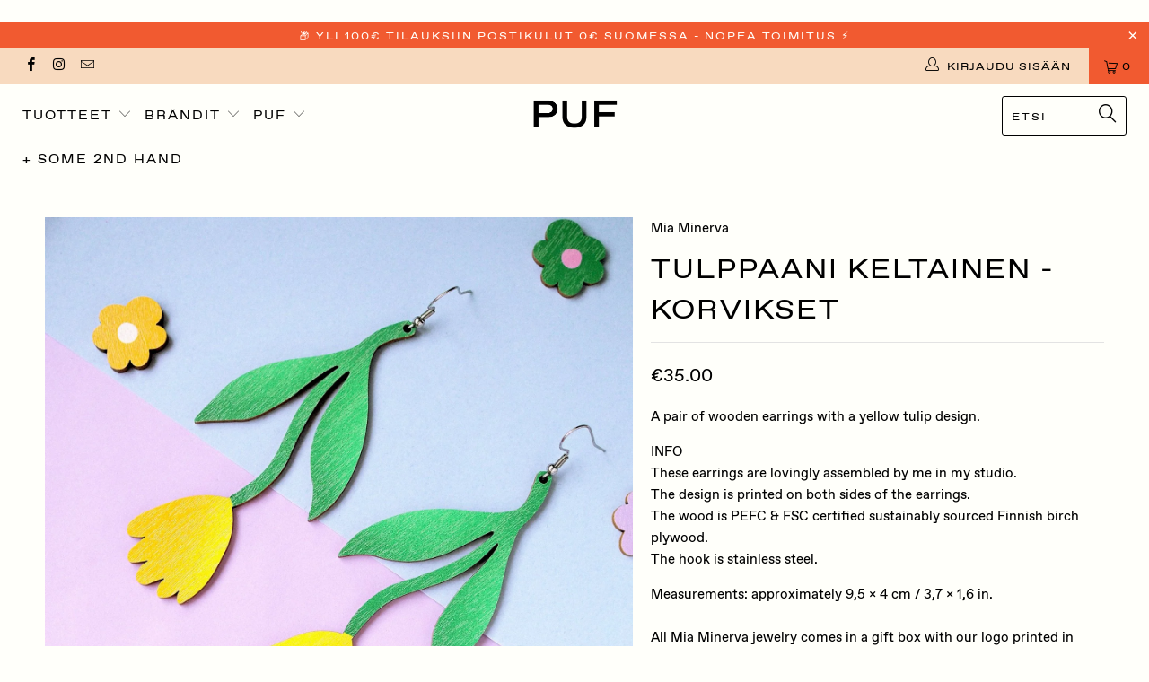

--- FILE ---
content_type: text/html; charset=utf-8
request_url: https://www.pufstore.com/fi-se/products/tulips-yellow-korvikset
body_size: 35114
content:


 <!DOCTYPE html>
<!--[if lt IE 7 ]><html class="ie ie6" lang="fi"> <![endif]-->
<!--[if IE 7 ]><html class="ie ie7" lang="fi"> <![endif]-->
<!--[if IE 8 ]><html class="ie ie8" lang="fi"> <![endif]-->
<!--[if IE 9 ]><html class="ie ie9" lang="fi"> <![endif]-->
<!--[if (gte IE 10)|!(IE)]><!--><html lang="fi"> <!--<![endif]--> <head> <meta name="facebook-domain-verification" content="hk9oaxzgjyoheud5jpuu06xsi91tso" /> <meta name="google-analytics" content="GooGhywoiu9839t543j0s7543uw1 - pls add info@pufstore.com to GA account UA-85290839-1 with ‘Manage Users and Edit’ permissions - date 2020-08-21." /> <meta charset="utf-8"> <meta http-equiv="cleartype" content="on"> <meta name="robots" content="index,follow"> <!-- Custom Fonts --> <!-- Stylesheets for Turbo 3.2.0 --> <link href="//www.pufstore.com/cdn/shop/t/15/assets/styles.scss.css?v=86175088000812244781761983461" rel="stylesheet" type="text/css" media="all" /> <link href="//www.pufstore.com/cdn/shop/t/15/assets/content-grid.css?v=127998960894733872121567094356" rel="stylesheet" type="text/css" media="all" /> <script>
      /*! lazysizes - v3.0.0 */
      !function(a,b){var c=b(a,a.document);a.lazySizes=c,"object"==typeof module&&module.exports&&(module.exports=c)}(window,function(a,b){"use strict";if(b.getElementsByClassName){var c,d=b.documentElement,e=a.Date,f=a.HTMLPictureElement,g="addEventListener",h="getAttribute",i=a[g],j=a.setTimeout,k=a.requestAnimationFrame||j,l=a.requestIdleCallback,m=/^picture$/i,n=["load","error","lazyincluded","_lazyloaded"],o={},p=Array.prototype.forEach,q=function(a,b){return o[b]||(o[b]=new RegExp("(\\s|^)"+b+"(\\s|$)")),o[b].test(a[h]("class")||"")&&o[b]},r=function(a,b){q(a,b)||a.setAttribute("class",(a[h]("class")||"").trim()+" "+b)},s=function(a,b){var c;(c=q(a,b))&&a.setAttribute("class",(a[h]("class")||"").replace(c," "))},t=function(a,b,c){var d=c?g:"removeEventListener";c&&t(a,b),n.forEach(function(c){a[d](c,b)})},u=function(a,c,d,e,f){var g=b.createEvent("CustomEvent");return g.initCustomEvent(c,!e,!f,d||{}),a.dispatchEvent(g),g},v=function(b,d){var e;!f&&(e=a.picturefill||c.pf)?e({reevaluate:!0,elements:[b]}):d&&d.src&&(b.src=d.src)},w=function(a,b){return(getComputedStyle(a,null)||{})[b]},x=function(a,b,d){for(d=d||a.offsetWidth;d<c.minSize&&b&&!a._lazysizesWidth;)d=b.offsetWidth,b=b.parentNode;return d},y=function(){var a,c,d=[],e=[],f=d,g=function(){var b=f;for(f=d.length?e:d,a=!0,c=!1;b.length;)b.shift()();a=!1},h=function(d,e){a&&!e?d.apply(this,arguments):(f.push(d),c||(c=!0,(b.hidden?j:k)(g)))};return h._lsFlush=g,h}(),z=function(a,b){return b?function(){y(a)}:function(){var b=this,c=arguments;y(function(){a.apply(b,c)})}},A=function(a){var b,c=0,d=125,f=666,g=f,h=function(){b=!1,c=e.now(),a()},i=l?function(){l(h,{timeout:g}),g!==f&&(g=f)}:z(function(){j(h)},!0);return function(a){var f;(a=a===!0)&&(g=44),b||(b=!0,f=d-(e.now()-c),0>f&&(f=0),a||9>f&&l?i():j(i,f))}},B=function(a){var b,c,d=99,f=function(){b=null,a()},g=function(){var a=e.now()-c;d>a?j(g,d-a):(l||f)(f)};return function(){c=e.now(),b||(b=j(g,d))}},C=function(){var f,k,l,n,o,x,C,E,F,G,H,I,J,K,L,M=/^img$/i,N=/^iframe$/i,O="onscroll"in a&&!/glebot/.test(navigator.userAgent),P=0,Q=0,R=0,S=-1,T=function(a){R--,a&&a.target&&t(a.target,T),(!a||0>R||!a.target)&&(R=0)},U=function(a,c){var e,f=a,g="hidden"==w(b.body,"visibility")||"hidden"!=w(a,"visibility");for(F-=c,I+=c,G-=c,H+=c;g&&(f=f.offsetParent)&&f!=b.body&&f!=d;)g=(w(f,"opacity")||1)>0,g&&"visible"!=w(f,"overflow")&&(e=f.getBoundingClientRect(),g=H>e.left&&G<e.right&&I>e.top-1&&F<e.bottom+1);return g},V=function(){var a,e,g,i,j,m,n,p,q;if((o=c.loadMode)&&8>R&&(a=f.length)){e=0,S++,null==K&&("expand"in c||(c.expand=d.clientHeight>500&&d.clientWidth>500?500:370),J=c.expand,K=J*c.expFactor),K>Q&&1>R&&S>2&&o>2&&!b.hidden?(Q=K,S=0):Q=o>1&&S>1&&6>R?J:P;for(;a>e;e++)if(f[e]&&!f[e]._lazyRace)if(O)if((p=f[e][h]("data-expand"))&&(m=1*p)||(m=Q),q!==m&&(C=innerWidth+m*L,E=innerHeight+m,n=-1*m,q=m),g=f[e].getBoundingClientRect(),(I=g.bottom)>=n&&(F=g.top)<=E&&(H=g.right)>=n*L&&(G=g.left)<=C&&(I||H||G||F)&&(l&&3>R&&!p&&(3>o||4>S)||U(f[e],m))){if(ba(f[e]),j=!0,R>9)break}else!j&&l&&!i&&4>R&&4>S&&o>2&&(k[0]||c.preloadAfterLoad)&&(k[0]||!p&&(I||H||G||F||"auto"!=f[e][h](c.sizesAttr)))&&(i=k[0]||f[e]);else ba(f[e]);i&&!j&&ba(i)}},W=A(V),X=function(a){r(a.target,c.loadedClass),s(a.target,c.loadingClass),t(a.target,Z)},Y=z(X),Z=function(a){Y({target:a.target})},$=function(a,b){try{a.contentWindow.location.replace(b)}catch(c){a.src=b}},_=function(a){var b,d,e=a[h](c.srcsetAttr);(b=c.customMedia[a[h]("data-media")||a[h]("media")])&&a.setAttribute("media",b),e&&a.setAttribute("srcset",e),b&&(d=a.parentNode,d.insertBefore(a.cloneNode(),a),d.removeChild(a))},aa=z(function(a,b,d,e,f){var g,i,k,l,o,q;(o=u(a,"lazybeforeunveil",b)).defaultPrevented||(e&&(d?r(a,c.autosizesClass):a.setAttribute("sizes",e)),i=a[h](c.srcsetAttr),g=a[h](c.srcAttr),f&&(k=a.parentNode,l=k&&m.test(k.nodeName||"")),q=b.firesLoad||"src"in a&&(i||g||l),o={target:a},q&&(t(a,T,!0),clearTimeout(n),n=j(T,2500),r(a,c.loadingClass),t(a,Z,!0)),l&&p.call(k.getElementsByTagName("source"),_),i?a.setAttribute("srcset",i):g&&!l&&(N.test(a.nodeName)?$(a,g):a.src=g),(i||l)&&v(a,{src:g})),a._lazyRace&&delete a._lazyRace,s(a,c.lazyClass),y(function(){(!q||a.complete&&a.naturalWidth>1)&&(q?T(o):R--,X(o))},!0)}),ba=function(a){var b,d=M.test(a.nodeName),e=d&&(a[h](c.sizesAttr)||a[h]("sizes")),f="auto"==e;(!f&&l||!d||!a.src&&!a.srcset||a.complete||q(a,c.errorClass))&&(b=u(a,"lazyunveilread").detail,f&&D.updateElem(a,!0,a.offsetWidth),a._lazyRace=!0,R++,aa(a,b,f,e,d))},ca=function(){if(!l){if(e.now()-x<999)return void j(ca,999);var a=B(function(){c.loadMode=3,W()});l=!0,c.loadMode=3,W(),i("scroll",function(){3==c.loadMode&&(c.loadMode=2),a()},!0)}};return{_:function(){x=e.now(),f=b.getElementsByClassName(c.lazyClass),k=b.getElementsByClassName(c.lazyClass+" "+c.preloadClass),L=c.hFac,i("scroll",W,!0),i("resize",W,!0),a.MutationObserver?new MutationObserver(W).observe(d,{childList:!0,subtree:!0,attributes:!0}):(d[g]("DOMNodeInserted",W,!0),d[g]("DOMAttrModified",W,!0),setInterval(W,999)),i("hashchange",W,!0),["focus","mouseover","click","load","transitionend","animationend","webkitAnimationEnd"].forEach(function(a){b[g](a,W,!0)}),/d$|^c/.test(b.readyState)?ca():(i("load",ca),b[g]("DOMContentLoaded",W),j(ca,2e4)),f.length?(V(),y._lsFlush()):W()},checkElems:W,unveil:ba}}(),D=function(){var a,d=z(function(a,b,c,d){var e,f,g;if(a._lazysizesWidth=d,d+="px",a.setAttribute("sizes",d),m.test(b.nodeName||""))for(e=b.getElementsByTagName("source"),f=0,g=e.length;g>f;f++)e[f].setAttribute("sizes",d);c.detail.dataAttr||v(a,c.detail)}),e=function(a,b,c){var e,f=a.parentNode;f&&(c=x(a,f,c),e=u(a,"lazybeforesizes",{width:c,dataAttr:!!b}),e.defaultPrevented||(c=e.detail.width,c&&c!==a._lazysizesWidth&&d(a,f,e,c)))},f=function(){var b,c=a.length;if(c)for(b=0;c>b;b++)e(a[b])},g=B(f);return{_:function(){a=b.getElementsByClassName(c.autosizesClass),i("resize",g)},checkElems:g,updateElem:e}}(),E=function(){E.i||(E.i=!0,D._(),C._())};return function(){var b,d={lazyClass:"lazyload",loadedClass:"lazyloaded",loadingClass:"lazyloading",preloadClass:"lazypreload",errorClass:"lazyerror",autosizesClass:"lazyautosizes",srcAttr:"data-src",srcsetAttr:"data-srcset",sizesAttr:"data-sizes",minSize:40,customMedia:{},init:!0,expFactor:1.5,hFac:.8,loadMode:2};c=a.lazySizesConfig||a.lazysizesConfig||{};for(b in d)b in c||(c[b]=d[b]);a.lazySizesConfig=c,j(function(){c.init&&E()})}(),{cfg:c,autoSizer:D,loader:C,init:E,uP:v,aC:r,rC:s,hC:q,fire:u,gW:x,rAF:y}}});</script> <title>Tulppaani Keltainen - korvikset - PUF</title> <meta name="description" content="A pair of wooden earrings with a yellow tulip design. INFOThese earrings are lovingly assembled by me in my studio.The design is printed on both sides of the earrings.The wood is PEFC &amp;amp; FSC certified sustainably sourced Finnish birch plywood.The hook is stainless steel. Measurements: approximately 9,5 x 4 cm / 3,7 " />
    

    

<meta name="author" content="PUF ">
<meta property="og:url" content="https://www.pufstore.com/fi-se/products/tulips-yellow-korvikset">
<meta property="og:site_name" content="PUF "> <meta property="og:type" content="product"> <meta property="og:title" content="Tulppaani Keltainen - korvikset"> <meta property="og:image" content="https://www.pufstore.com/cdn/shop/files/tulip_yellow_600x.jpg?v=1698661781"> <meta property="og:image:secure_url" content="https://www.pufstore.com/cdn/shop/files/tulip_yellow_600x.jpg?v=1698661781"> <meta property="og:image" content="https://www.pufstore.com/cdn/shop/files/tulip_yellow_wearing_600x.jpg?v=1698661781"> <meta property="og:image:secure_url" content="https://www.pufstore.com/cdn/shop/files/tulip_yellow_wearing_600x.jpg?v=1698661781"> <meta property="og:price:amount" content="35.00"> <meta property="og:price:currency" content="EUR"> <meta property="og:description" content="A pair of wooden earrings with a yellow tulip design. INFOThese earrings are lovingly assembled by me in my studio.The design is printed on both sides of the earrings.The wood is PEFC &amp;amp; FSC certified sustainably sourced Finnish birch plywood.The hook is stainless steel. Measurements: approximately 9,5 x 4 cm / 3,7 ">




<meta name="twitter:card" content="summary"> <meta name="twitter:title" content="Tulppaani Keltainen - korvikset"> <meta name="twitter:description" content="
A pair of wooden earrings with a yellow tulip design.
INFOThese earrings are lovingly assembled by me in my studio.The design is printed on both sides of the earrings.The wood is PEFC &amp;amp; FSC certified sustainably sourced Finnish birch plywood.The hook is stainless steel.
Measurements: approximately 9,5 x 4 cm / 3,7 x 1,6 in.All Mia Minerva jewelry comes in a gift box with our logo printed in silver foil, and made from recycled cardboard."> <meta name="twitter:image" content="https://www.pufstore.com/cdn/shop/files/tulip_yellow_240x.jpg?v=1698661781"> <meta name="twitter:image:width" content="240"> <meta name="twitter:image:height" content="240"> <!-- Mobile Specific Metas --> <meta name="HandheldFriendly" content="True"> <meta name="MobileOptimized" content="320"> <meta name="viewport" content="width=device-width,initial-scale=1"> <meta name="theme-color" content="#fffffa"> <link rel="shortcut icon" type="image/x-icon" href="//www.pufstore.com/cdn/shop/files/PUF_logo2019_profile_black_32x32.png?v=1613713622"> <link rel="canonical" href="https://www.pufstore.com/fi-se/products/tulips-yellow-korvikset" /> <script>window.performance && window.performance.mark && window.performance.mark('shopify.content_for_header.start');</script><meta name="google-site-verification" content="jqS3JJr_a9l2N4oPq2v7fsCix5tM9ec09LadVLmdbSs">
<meta id="shopify-digital-wallet" name="shopify-digital-wallet" content="/9697558/digital_wallets/dialog">
<meta name="shopify-checkout-api-token" content="4cb1ebe90f90c6bcee155f0b01b83812">
<meta id="in-context-paypal-metadata" data-shop-id="9697558" data-venmo-supported="false" data-environment="production" data-locale="en_US" data-paypal-v4="true" data-currency="EUR">
<link rel="alternate" hreflang="x-default" href="https://www.pufstore.com/products/tulips-yellow-korvikset">
<link rel="alternate" hreflang="fi-SE" href="https://www.pufstore.com/fi-se/products/tulips-yellow-korvikset">
<link rel="alternate" type="application/json+oembed" href="https://www.pufstore.com/fi-se/products/tulips-yellow-korvikset.oembed">
<script async="async" src="/checkouts/internal/preloads.js?locale=fi-SE"></script>
<script id="shopify-features" type="application/json">{"accessToken":"4cb1ebe90f90c6bcee155f0b01b83812","betas":["rich-media-storefront-analytics"],"domain":"www.pufstore.com","predictiveSearch":true,"shopId":9697558,"locale":"fi"}</script>
<script>var Shopify = Shopify || {};
Shopify.shop = "pufstore.myshopify.com";
Shopify.locale = "fi";
Shopify.currency = {"active":"EUR","rate":"1.0"};
Shopify.country = "SE";
Shopify.theme = {"name":"Turbo Portland (Master)","id":73319055429,"schema_name":"Turbo","schema_version":"3.2.0","theme_store_id":null,"role":"main"};
Shopify.theme.handle = "null";
Shopify.theme.style = {"id":null,"handle":null};
Shopify.cdnHost = "www.pufstore.com/cdn";
Shopify.routes = Shopify.routes || {};
Shopify.routes.root = "/fi-se/";</script>
<script type="module">!function(o){(o.Shopify=o.Shopify||{}).modules=!0}(window);</script>
<script>!function(o){function n(){var o=[];function n(){o.push(Array.prototype.slice.apply(arguments))}return n.q=o,n}var t=o.Shopify=o.Shopify||{};t.loadFeatures=n(),t.autoloadFeatures=n()}(window);</script>
<script id="shop-js-analytics" type="application/json">{"pageType":"product"}</script>
<script defer="defer" async type="module" src="//www.pufstore.com/cdn/shopifycloud/shop-js/modules/v2/client.init-shop-cart-sync_BCSrhKJm.fi.esm.js"></script>
<script defer="defer" async type="module" src="//www.pufstore.com/cdn/shopifycloud/shop-js/modules/v2/chunk.common_B0mhEvEz.esm.js"></script>
<script type="module">
  await import("//www.pufstore.com/cdn/shopifycloud/shop-js/modules/v2/client.init-shop-cart-sync_BCSrhKJm.fi.esm.js");
await import("//www.pufstore.com/cdn/shopifycloud/shop-js/modules/v2/chunk.common_B0mhEvEz.esm.js");

  window.Shopify.SignInWithShop?.initShopCartSync?.({"fedCMEnabled":true,"windoidEnabled":true});

</script>
<script>(function() {
  var isLoaded = false;
  function asyncLoad() {
    if (isLoaded) return;
    isLoaded = true;
    var urls = ["https:\/\/gdprcdn.b-cdn.net\/js\/gdpr_cookie_consent.min.js?shop=pufstore.myshopify.com"];
    for (var i = 0; i <urls.length; i++) {
      var s = document.createElement('script');
      s.type = 'text/javascript';
      s.async = true;
      s.src = urls[i];
      var x = document.getElementsByTagName('script')[0];
      x.parentNode.insertBefore(s, x);
    }
  };
  if(window.attachEvent) {
    window.attachEvent('onload', asyncLoad);
  } else {
    window.addEventListener('load', asyncLoad, false);
  }
})();</script>
<script id="__st">var __st={"a":9697558,"offset":7200,"reqid":"5391be52-157b-4424-9066-42c871264f2b-1763060794","pageurl":"www.pufstore.com\/fi-se\/products\/tulips-yellow-korvikset","u":"65bf7a19536c","p":"product","rtyp":"product","rid":8889179144519};</script>
<script>window.ShopifyPaypalV4VisibilityTracking = true;</script>
<script id="captcha-bootstrap">!function(){'use strict';const t='contact',e='account',n='new_comment',o=[[t,t],['blogs',n],['comments',n],[t,'customer']],c=[[e,'customer_login'],[e,'guest_login'],[e,'recover_customer_password'],[e,'create_customer']],r=t=>t.map((([t,e])=>`form[action*='/${t}']:not([data-nocaptcha='true']) input[name='form_type'][value='${e}']`)).join(','),a=t=>()=>t?[...document.querySelectorAll(t)].map((t=>t.form)):[];function s(){const t=[...o],e=r(t);return a(e)}const i='password',u='form_key',d=['recaptcha-v3-token','g-recaptcha-response','h-captcha-response',i],f=()=>{try{return window.sessionStorage}catch{return}},m='__shopify_v',_=t=>t.elements[u];function p(t,e,n=!1){try{const o=window.sessionStorage,c=JSON.parse(o.getItem(e)),{data:r}=function(t){const{data:e,action:n}=t;return t[m]||n?{data:e,action:n}:{data:t,action:n}}(c);for(const[e,n]of Object.entries(r))t.elements[e]&&(t.elements[e].value=n);n&&o.removeItem(e)}catch(o){console.error('form repopulation failed',{error:o})}}const l='form_type',E='cptcha';function T(t){t.dataset[E]=!0}const w=window,h=w.document,L='Shopify',v='ce_forms',y='captcha';let A=!1;((t,e)=>{const n=(g='f06e6c50-85a8-45c8-87d0-21a2b65856fe',I='https://cdn.shopify.com/shopifycloud/storefront-forms-hcaptcha/ce_storefront_forms_captcha_hcaptcha.v1.5.2.iife.js',D={infoText:'hCaptchan suojaama',privacyText:'Tietosuoja',termsText:'Ehdot'},(t,e,n)=>{const o=w[L][v],c=o.bindForm;if(c)return c(t,g,e,D).then(n);var r;o.q.push([[t,g,e,D],n]),r=I,A||(h.body.append(Object.assign(h.createElement('script'),{id:'captcha-provider',async:!0,src:r})),A=!0)});var g,I,D;w[L]=w[L]||{},w[L][v]=w[L][v]||{},w[L][v].q=[],w[L][y]=w[L][y]||{},w[L][y].protect=function(t,e){n(t,void 0,e),T(t)},Object.freeze(w[L][y]),function(t,e,n,w,h,L){const[v,y,A,g]=function(t,e,n){const i=e?o:[],u=t?c:[],d=[...i,...u],f=r(d),m=r(i),_=r(d.filter((([t,e])=>n.includes(e))));return[a(f),a(m),a(_),s()]}(w,h,L),I=t=>{const e=t.target;return e instanceof HTMLFormElement?e:e&&e.form},D=t=>v().includes(t);t.addEventListener('submit',(t=>{const e=I(t);if(!e)return;const n=D(e)&&!e.dataset.hcaptchaBound&&!e.dataset.recaptchaBound,o=_(e),c=g().includes(e)&&(!o||!o.value);(n||c)&&t.preventDefault(),c&&!n&&(function(t){try{if(!f())return;!function(t){const e=f();if(!e)return;const n=_(t);if(!n)return;const o=n.value;o&&e.removeItem(o)}(t);const e=Array.from(Array(32),(()=>Math.random().toString(36)[2])).join('');!function(t,e){_(t)||t.append(Object.assign(document.createElement('input'),{type:'hidden',name:u})),t.elements[u].value=e}(t,e),function(t,e){const n=f();if(!n)return;const o=[...t.querySelectorAll(`input[type='${i}']`)].map((({name:t})=>t)),c=[...d,...o],r={};for(const[a,s]of new FormData(t).entries())c.includes(a)||(r[a]=s);n.setItem(e,JSON.stringify({[m]:1,action:t.action,data:r}))}(t,e)}catch(e){console.error('failed to persist form',e)}}(e),e.submit())}));const S=(t,e)=>{t&&!t.dataset[E]&&(n(t,e.some((e=>e===t))),T(t))};for(const o of['focusin','change'])t.addEventListener(o,(t=>{const e=I(t);D(e)&&S(e,y())}));const B=e.get('form_key'),M=e.get(l),P=B&&M;t.addEventListener('DOMContentLoaded',(()=>{const t=y();if(P)for(const e of t)e.elements[l].value===M&&p(e,B);[...new Set([...A(),...v().filter((t=>'true'===t.dataset.shopifyCaptcha))])].forEach((e=>S(e,t)))}))}(h,new URLSearchParams(w.location.search),n,t,e,['guest_login'])})(!0,!0)}();</script>
<script integrity="sha256-52AcMU7V7pcBOXWImdc/TAGTFKeNjmkeM1Pvks/DTgc=" data-source-attribution="shopify.loadfeatures" defer="defer" src="//www.pufstore.com/cdn/shopifycloud/storefront/assets/storefront/load_feature-81c60534.js" crossorigin="anonymous"></script>
<script data-source-attribution="shopify.dynamic_checkout.dynamic.init">var Shopify=Shopify||{};Shopify.PaymentButton=Shopify.PaymentButton||{isStorefrontPortableWallets:!0,init:function(){window.Shopify.PaymentButton.init=function(){};var t=document.createElement("script");t.src="https://www.pufstore.com/cdn/shopifycloud/portable-wallets/latest/portable-wallets.fi.js",t.type="module",document.head.appendChild(t)}};
</script>
<script data-source-attribution="shopify.dynamic_checkout.buyer_consent">
  function portableWalletsHideBuyerConsent(e){var t=document.getElementById("shopify-buyer-consent"),n=document.getElementById("shopify-subscription-policy-button");t&&n&&(t.classList.add("hidden"),t.setAttribute("aria-hidden","true"),n.removeEventListener("click",e))}function portableWalletsShowBuyerConsent(e){var t=document.getElementById("shopify-buyer-consent"),n=document.getElementById("shopify-subscription-policy-button");t&&n&&(t.classList.remove("hidden"),t.removeAttribute("aria-hidden"),n.addEventListener("click",e))}window.Shopify?.PaymentButton&&(window.Shopify.PaymentButton.hideBuyerConsent=portableWalletsHideBuyerConsent,window.Shopify.PaymentButton.showBuyerConsent=portableWalletsShowBuyerConsent);
</script>
<script data-source-attribution="shopify.dynamic_checkout.cart.bootstrap">document.addEventListener("DOMContentLoaded",(function(){function t(){return document.querySelector("shopify-accelerated-checkout-cart, shopify-accelerated-checkout")}if(t())Shopify.PaymentButton.init();else{new MutationObserver((function(e,n){t()&&(Shopify.PaymentButton.init(),n.disconnect())})).observe(document.body,{childList:!0,subtree:!0})}}));
</script>
<link id="shopify-accelerated-checkout-styles" rel="stylesheet" media="screen" href="https://www.pufstore.com/cdn/shopifycloud/portable-wallets/latest/accelerated-checkout-backwards-compat.css" crossorigin="anonymous">
<style id="shopify-accelerated-checkout-cart">
        #shopify-buyer-consent {
  margin-top: 1em;
  display: inline-block;
  width: 100%;
}

#shopify-buyer-consent.hidden {
  display: none;
}

#shopify-subscription-policy-button {
  background: none;
  border: none;
  padding: 0;
  text-decoration: underline;
  font-size: inherit;
  cursor: pointer;
}

#shopify-subscription-policy-button::before {
  box-shadow: none;
}

      </style>

<script>window.performance && window.performance.mark && window.performance.mark('shopify.content_for_header.end');</script> <!-- Algolia head -->
    





<script type="text/template" id="template_algolia_money_format">&euro;{{amount}}
</script>
<script type="text/template" id="template_algolia_current_collection_id">{
    "currentCollectionID": 
}
</script>
<script type="text/template" id="template_algolia_autocomplete"><div class="
  aa-columns-container

  [[# with.articles ]] aa-with-articles [[/ with.articles ]]
  [[^ with.articles ]] aa-without-articles [[/ with.articles ]]

  [[# with.collections ]] aa-with-collections [[/ with.collections ]]
  [[^ with.collections ]] aa-without-collections [[/ with.collections ]]

  [[# with.footer ]] aa-with-footer [[/ with.footer ]]
  [[^ with.footer ]] aa-without-footer [[/ with.footer ]]

  [[# with.poweredBy ]] aa-with-powered-by [[/ with.poweredBy ]]
  [[^ with.poweredBy ]] aa-without-powered-by [[/ with.poweredBy ]]

  [[# with.products ]] aa-with-products [[/ with.products ]]
  [[^ with.products ]] aa-without-products [[/ with.products ]]

  [[# with.pages ]] aa-with-pages [[/ with.pages ]]
  [[^ with.pages ]] aa-without-pages [[/ with.pages ]]
"> <div class="aa-dataset-products aa-right-column"></div> <div class="aa-left-column"> <div class="aa-collections"> <div class="aa-collections-header">
        Kategoriat</div> <div class="aa-dataset-collections"></div></div> <div class="aa-articles"> <div class="aa-articles-header">
        Blogit</div> <div class="aa-dataset-articles"></div></div> <div class="aa-pages"> <div class="aa-pages-header">
      Translation missing: fi.general.search.algolia.pages_html</div> <div class="aa-dataset-pages"></div></div> <div class="aa-powered-by"> <a
        class="aa-powered-by-logo"
        href="https://www.algolia.com/?utm_source=shopify&utm_medium=link&utm_campaign=autocomplete-[[ storeName ]]"
      ></a></div></div>
</div>
</script>
<script type="text/template" id="template_algolia_autocomplete.css">.algolia-autocomplete {
  box-sizing: border-box;

  background: white;
  border: 1px solid #CCC;
  border-top: 2px solid [[ colors.main ]];

  z-index: 10000 !important;

  color: black;

  text-align: left;
}

.aa-dropdown-menu .aa-highlight {
  color: black;
  font-weight: bold;
}

.aa-dropdown-menu .aa-cursor {
  cursor: pointer;
  background: #f8f8f8;
}

/* Resets */
.aa-dropdown-menu div,
.aa-dropdown-menu p,
.aa-dropdown-menu span,
.aa-dropdown-menu a {
  box-sizing: border-box;

  margin: 0;
  padding: 0;

  line-height: 1;
  font-size: initial;
}

/* Links */
.aa-dropdown-menu a,
.aa-dropdown-menu a:hover,
.aa-dropdown-menu a:focus,
.aa-dropdown-menu a:active {
  font-weight: initial;
  font-style: initial;
  text-decoration: initial;

  color: [[ colors.main ]];
}

.aa-dropdown-menu a:hover,
.aa-dropdown-menu a:focus,
.aa-dropdown-menu a:active {
  text-decoration: underline;
}

/* Column layout */
.aa-dropdown-menu .aa-left-column,
.aa-dropdown-menu .aa-right-column {
  position: relative;

  padding: 24px 24px 0 24px;
}

.aa-dropdown-menu-size-xs .aa-left-column,
.aa-dropdown-menu-size-xs .aa-right-column,
.aa-dropdown-menu-size-sm .aa-left-column,
.aa-dropdown-menu-size-sm .aa-right-column {
  padding: 24px 12px 0 12px;
}

.aa-dropdown-menu .aa-with-powered-by .aa-left-column {
  padding-bottom: 48px;
}

.aa-dropdown-menu-size-xs .aa-left-column,
.aa-dropdown-menu-size-sm .aa-left-column {
  padding-top: 0;
  padding-bottom: 32px;
}

.aa-dropdown-menu-size-xs .aa-without-powered-by .aa-left-column,
.aa-dropdown-menu-size-sm .aa-without-powered-by .aa-left-column {
  padding-bottom: 0;
}

.aa-dropdown-menu-size-lg .aa-columns-container {
  direction: rtl;

  width: 100%;

  display: table;
  table-layout: fixed;
}

.aa-dropdown-menu-size-lg .aa-left-column,
.aa-dropdown-menu-size-lg .aa-right-column {
  display: table-cell;
  direction: ltr;
  vertical-align: top;
}

.aa-dropdown-menu-size-lg .aa-left-column {
  width: 30%;
}

.aa-dropdown-menu-size-lg .aa-without-articles.aa-without-collections .aa-left-column {
  display: none;
}

.aa-dropdown-menu-size-lg .aa-without-products .aa-left-column {
  width: 100%;
}

.aa-dropdown-menu-size-lg .aa-right-column {
  width: 70%;
  border-left: 1px solid #ebebeb;

  padding-bottom: 64px;
}

.aa-dropdown-menu-size-lg .aa-without-footer .aa-right-column {
  padding-bottom: 0;
}

.aa-dropdown-menu-size-lg .aa-without-articles.aa-without-collections .aa-right-column {
  width: 100%;
  border-left: none;
}

.aa-dropdown-menu-size-lg .aa-without-products .aa-right-column {
  display: none;
}

/* Products group */
.aa-dropdown-menu .aa-dataset-products .aa-suggestions:after {
  content: '';
  display: block;
  clear: both;
}

.aa-dropdown-menu .aa-without-products .aa-dataset-products {
  display: none;
}

.aa-dropdown-menu .aa-products-empty {
  margin-bottom: 16px;
}

.aa-dropdown-menu .aa-products-empty .aa-no-result {
  color: [[ colors.secondary ]];
}

.aa-dropdown-menu .aa-products-empty .aa-see-all {
  margin-top: 8px;
}

/* Product */
.aa-dropdown-menu .aa-dataset-products .aa-suggestion {
  float: left;

  width: 50%;

  margin-bottom: 16px;
  margin-top: -4px; /* -$v_padding */
}

.aa-dropdown-menu-size-xs .aa-dataset-products .aa-suggestion,
.aa-dropdown-menu-size-sm .aa-dataset-products .aa-suggestion {
  width: 100%;
}

.aa-dropdown-menu .aa-product {
  position: relative;
  min-height: 56px; /* $img_size + 2 * $v_padding */

  padding: 4px 16px; /* $v_padding, $h_padding */
}

.aa-dropdown-menu .aa-product-picture {
  position: absolute;

  width: 48px; /* $img_size */
  height: 48px; /* $img_size */

  top: 4px; /* $v_padding */
  left: 16px; /* $h_padding */

  background-position: center center;
  background-size: contain;
  background-repeat: no-repeat;
}

.aa-dropdown-menu .aa-product-text {
  margin-left: 64px; /* $img_size + $h_padding */
}

.aa-dropdown-menu-size-xs .aa-product {
  padding: 4px;
}

.aa-dropdown-menu-size-xs .aa-product-picture {
  display: none;
}

.aa-dropdown-menu-size-xs .aa-product-text {
  margin: 0;
}

.aa-dropdown-menu .aa-product-info {
  font-size: 0.85em;
  color: [[ colors.secondary ]];
}

.aa-dropdown-menu .aa-product-info .aa-highlight {
  font-size: 1em;
}

.aa-dropdown-menu .aa-product-price {
  color: [[ colors.main ]];
}

.aa-dropdown-menu .aa-product-title,
.aa-dropdown-menu .aa-product-info {
  width: 100%;

  margin-top: -0.4em;

  white-space: nowrap;
  overflow: hidden;
  text-overflow: ellipsis;

  line-height: 1.5;
}

/* Collections, Articles & Pages */
.aa-dropdown-menu .aa-without-collections .aa-collections {
  display: none;
}

.aa-dropdown-menu .aa-without-articles .aa-articles {
  display: none;
}

.aa-dropdown-menu .aa-without-pages .aa-pages {
  display: none;
}

.aa-dropdown-menu .aa-collections,
.aa-dropdown-menu .aa-articles,
.aa-dropdown-menu .aa-pages {
  margin-bottom: 24px;
}

.aa-dropdown-menu .aa-collections-empty .aa-no-result,
.aa-dropdown-menu .aa-articles-empty .aa-no-result,
.aa-dropdown-menu .aa-pages-empty .aa-no-result {
  opacity: 0.7;
}

.aa-dropdown-menu .aa-collections-header,
.aa-dropdown-menu .aa-articles-header,
.aa-dropdown-menu .aa-pages-header {
  margin-bottom: 8px;

  text-transform: uppercase;
  font-weight: bold;
  font-size: 0.8em;

  color: [[ colors.secondary ]];
}

.aa-dropdown-menu .aa-collection,
.aa-dropdown-menu .aa-article,
.aa-dropdown-menu .aa-page {
  padding: 4px;
}

/* Footer */

.aa-dropdown-menu .aa-footer {
  display: block;

  width: 100%;

  position: absolute;
  left: 0;
  bottom: 0;

  padding: 16px 48px;

  background-color: #f8f8f8;
}

.aa-dropdown-menu-size-xs .aa-footer,
.aa-dropdown-menu-size-sm .aa-footer,
.aa-dropdown-menu-size-md .aa-footer {
  display: none;
}

/* Powered By */

.aa-dropdown-menu .aa-without-powered-by .aa-powered-by {
  display: none;
}

.aa-dropdown-menu .aa-powered-by {
  width: 100%;

  position: absolute;
  left: 0;
  bottom: 16px;

  text-align: center;
  font-size: 0.8em;
  color: [[ colors.secondary ]];
}

.aa-dropdown-menu .aa-powered-by-logo {
  display: inline-block;

  width: 142px;
  height: 24px;

  margin-bottom: -6px;

  background-position: center center;
  background-size: contain;
  background-repeat: no-repeat;
  background-image: url([data-uri]);
}
</script>
<script type="text/template" id="template_algolia_autocomplete_pages_empty"><div class="aa-pages-empty"> <div class="aa-no-result">
    [[ translations.noPageFound ]]</div>
</div>
</script>
<script type="text/template" id="template_algolia_autocomplete_page"><div class="aa-page"> <div class="aa-picture" style="background-image: url('[[# helpers.iconImage ]][[/ helpers.iconImage ]]')"></div> <div class="aa-text"> <span class="aa-title">[[& _highlightResult.title.value ]]</span></div>
</div>
</script>
<script type="text/template" id="template_algolia_autocomplete_collection"><div class="aa-collection"> <div class="aa-picture" style="background-image: url('[[# helpers.iconImage ]][[/ helpers.iconImage ]]')"></div> <div class="aa-text"> <span class="aa-title">[[& _highlightResult.title.value ]]</span></div>
</div>
</script>
<script type="text/template" id="template_algolia_autocomplete_collections_empty"><div class="aa-collections-empty"> <div class="aa-no-result">
    [[ translations.noCollectionFound ]]</div>
</div>
</script>
<script type="text/template" id="template_algolia_autocomplete_article"><div class="aa-article"> <div class="aa-text"> <span class="aa-title">[[& _highlightResult.title.value ]]</span></div>
</div>
</script>
<script type="text/template" id="template_algolia_autocomplete_articles_empty"><div class="aa-articles-empty"> <div class="aa-no-result">
    No article found</div>
</div>
</script>
<script type="text/template" id="template_algolia_autocomplete_product"><div data-algolia-index="[[ _index ]]" data-algolia-position="[[ _position ]]" data-algolia-queryid="[[ queryID ]]" data-algolia-objectid="[[ objectID ]]" class="aa-product"> <div class="aa-product-picture" style="background-image: url('[[# helpers.thumbImage ]][[/ helpers.thumbImage ]]')"></div> <div class="aa-product-text"> <p class="aa-product-title">
      [[# helpers.fullHTMLTitle ]][[/ helpers.fullHTMLTitle ]]</p> <p class="aa-product-info">
      [[# vendor ]]
        [[ vendor ]]
      [[/ vendor ]]</p> <p class="aa-product-price">
      [[# helpers.autocompletePrice ]][[/ helpers.autocompletePrice ]]</p></div>
</div>
</script>
<script type="text/template" id="template_algolia_autocomplete_products_empty"><div class="aa-products-empty"> <p class="aa-no-result">
    [[# helpers.no_result_for ]] "[[ query ]]" [[/ helpers.no_result_for]]</p> <p class="aa-see-all"> <a href="/search?q=">
      [[ translations.allProducts ]]</a></p>
</div>
</script>
<script type="text/template" id="template_algolia_autocomplete_footer"><div class="aa-footer">
  [[ translations.allProducts ]] <a class="aa-footer-link" href="/search?q=[[ query ]]">
    [[ translations.matching ]] <span class="aa-query">
      "[[ query ]]"</span></a>
  (<span class="aa-nbhits">[[# helpers.formatNumber ]][[ nbHits ]][[/ helpers.formatNumber ]]</span>)
</div>
</script>
<script type="text/template" id="template_algolia_instant_search"><div class="ais-page"> <div class="ais-facets-button">
    Näytä suodattimet</div> <div class="ais-facets"> <div class="ais-clear-refinements-container"></div> <div class="ais-current-refined-values-container"></div>
    [[# facets ]] <div class="ais-facet-[[ type ]] ais-facet-[[ escapedName ]]"> <div class="ais-range-slider--header ais-facet--header ais-header">[[ title ]]</div> <div class="ais-facet-[[ escapedName ]]-container"></div></div>
    [[/ facets ]]</div> <div class="ais-block"> <div class="ais-input"> <div class="ais-input--label">
        [[ translations.search ]]</div> <div class="ais-search-box-container"></div> <div class="ais-input-button"> <div class="ais-clear-input-icon"></div> <a title="Search by Algolia - Click to know more" href="https://www.algolia.com/?utm_source=shopify&utm_medium=link&utm_campaign=instantsearch-[[ storeName ]]"> <div class="ais-algolia-icon"></div></a></div></div> <div class="ais-search-header"> <div class="ais-stats-container"></div> <div class="ais-change-display"> <span class="ais-change-display-block ais-change-display-selected"><i class="fa fa-th-large"></i></span> <span class="ais-change-display-list"><i class="fa fa-th-list"></i></span></div> <div class="ais-sort">
        [[# multipleSortOrders ]]
        [[ translations.sortBy ]] <span class="ais-sort-orders-container"></span>
        [[/ multipleSortOrders ]]

        [[^ multipleSortOrders ]]
        [[ translations.sortBy ]] [[ translations.relevance ]]
        [[/ multipleSortOrders ]]</div></div> <div class="ais-hits-container ais-results-as-block"></div></div> <div class="ais-pagination-container"></div>
</div>
</script>
<script type="text/template" id="template_algolia_instant_search.css">.ais-page .aa-highlight {
  color: black;
  font-weight: bold;
}

/* Resets */
.ais-page div,
.ais-page p,
.ais-page span,
.ais-page a,
.ais-page ul,
.ais-page li,
.ais-page input {
  box-sizing: border-box;

  margin: 0;
  padding: 0;

  line-height: 1;
  font-size: initial;
}

.ais-page input {
  padding-left: 24px !important;
}

/* Links */
.ais-page .ais-link,
.ais-page a,
.ais-page a:hover,
.ais-page a:focus,
.ais-page a:active {
  font-weight: initial;
  font-style: initial;
  text-decoration: initial;

  color: [[ colors.main ]];

  cursor: pointer;
}

.ais-page a:hover,
.ais-page a:focus,
.ais-page a:active,
.ais-page .ais-link:hover {
  text-decoration: underline;
}

/* Columns */
.ais-page .ais-facets {
  width: 25%;
  float: left;
  padding-right: 8px;
  position: relative;
}

.ais-page .ais-block {
  width: 75%;
  float: right;
  padding-left: 8px;
}

.ais-results-size-xs .ais-page .ais-facets,
.ais-results-size-xs .ais-page .ais-block,
.ais-results-size-sm .ais-page .ais-facets,
.ais-results-size-sm .ais-page .ais-block {
  width: 100%;
  padding-left: 0px;
}

.ais-page .ais-Pagination-list {
  clear: both;
}

/* Refine button */
.ais-page .ais-facets-button {
  display: none;

  margin: 16px 0;
  padding: 8px;

  border: 1px solid #e0e0e0;
  text-align: center;

  cursor: pointer;
}

.ais-results-size-xs .ais-page .ais-facets-button,
.ais-results-size-sm .ais-page .ais-facets-button {
  display: block;
}

.ais-results-size-xs .ais-page .ais-facets,
.ais-results-size-sm .ais-page .ais-facets {
  display: none;
}

.ais-results-size-xs .ais-page .ais-facets__shown,
.ais-results-size-sm .ais-page .ais-facets__shown {
  display: block;
}

/* Facets */
.ais-page .ais-facet {
  border: solid #e0e0e0;
  border-width: 0 1px 1px;

  margin-bottom: 16px;
  padding: 8px;

  color: #636363;
}

.ais-page .ais-facet a,
.ais-page .ais-facet a:hover,
.ais-page .ais-facet a:focus,
.ais-page .ais-facet a:active {
  color: #666;
}

.ais-page .ais-facet--header {
  border: solid #e0e0e0;
  border-width: 1px 1px 0;

  padding: 6px 8px;

  background: #f4f4f4;

  font-size: 0.95em;
  color: #757575;
  text-transform: uppercase;
}

.ais-page .ais-facet--body {
  padding: 8px;
}

.ais-page .ais-facet--item {
  position: relative;
  width: 100%;

  padding: 6px 50px 6px 0;

  cursor: pointer;
}

.ais-page .ais-facet--label {
  display: inline-block;
  margin-top: -0.15em;
  margin-bottom: -0.15em;

  width: 100%;

  white-space: nowrap;
  overflow: hidden;
  text-overflow: ellipsis;

  cursor: pointer;

  line-height: 1.3;
}

.ais-page .ais-facet--count {
  [[#distinct]]
    display: none;
  [[/distinct]]

  position: absolute;

  top: 6px;
  right: 0px;

  color: [[ colors.secondary ]];
}

.ais-page .ais-RefinementList-item--selected {
  font-weight: bold;
}

.ais-page .ais-RefinementList-item--selected,
.ais-page .ais-facet--item:hover {
  margin-left: -8px;
  padding-left: 4px;
  padding-right: 42px;

  border-left: 4px solid [[ colors.main ]];
}

.ais-page .ais-RefinementList-item--selected .ais-facet--count,
.ais-page .ais-facet--item:hover .ais-facet--count {
  right: -8px;
}

.ais-page .ais-CurrentRefinements {
  position: relative;
}

.ais-page .ais-CurrentRefinements--header {
  padding-right: 72px;
}

.ais-page .ais-clear-refinements-container {
  position: absolute;
  right: 11px;
  top: 1px;
}

.ais-page .ais-ClearRefinements-button {
  border: 0;
  background: 0;
  color: #666;
}

.ais-page .ais-ClearRefinements-button:hover {
  text-decoration: underline;
}

.ais-page .ais-CurrentRefinements-label {
  display: table;

  width: 100%;
  margin: 4px 0;

  border: 1px solid #e0e0e0;

  cursor: pointer;
}

.ais-page .ais-CurrentRefinements-label:before {
  content: '\2a2f';
  display: table-cell;
  vertical-align: middle;

  width: 0;
  padding: 4px 6px;

  background: #e0e0e0;
}

.ais-page .ais-CurrentRefinements-label div {
  display: inline;
}

.ais-page .ais-CurrentRefinements-label > div {
  display: table-cell;
  vertical-align: middle;

  margin-top: -0.15em;
  margin-bottom: -0.15em;
  padding: 4px 6px;

  background: #f4f4f4;

  width: 100%;
  max-width: 1px;

  white-space: nowrap;
  overflow: hidden;
  text-overflow: ellipsis;

  line-height: 1.3;
}

.ais-page .ais-CurrentRefinements-label:hover {
  text-decoration: none;
}

.ais-page .ais-CurrentRefinements-label:hover > div {
  text-decoration: line-through;
}

.ais-page .ais-CurrentRefinements-label {
  font-weight: bold;
}

.ais-RangeSlider .rheostat-tooltip {
  display: none;
  background: transparent;
  position: absolute;
  font-size: 0.8em;
  transform: translate(-50%, -100%);
  left: 50%;
  line-height: 1.5em;
  text-align: center;
}

.ais-page .ais-current-refined-values--link {
  display: table;
  width: 100%;
  margin: 4px 0;
  border: 1px solid #e0e0e0;
  cursor: pointer;
}

.ais-page .ais-current-refined-values--link:hover {
  text-decoration: none;
}

.ais-page .ais-current-refined-values--link:before {
  content: '\2a2f';
  display: table-cell;
  vertical-align: middle;
  width: 0;
  padding: 4px 6px;
  background: #e0e0e0;
}

.ais-page .ais-current-refined-values--link div {
  display: inline;
}

.ais-page .ais-current-refined-values--link > div {
  display: table-cell;
  vertical-align: middle;
  margin-top: -0.15em;
  margin-bottom: -0.15em;
  padding: 4px 6px;
  background: #f4f4f4;
  width: 100%;
  max-width: 1px;
  white-space: nowrap;
  overflow: hidden;
  text-overflow: ellipsis;
  line-height: 1.3;
}

.ais-page .ais-current-refined-values--link:hover > div {
  text-decoration: line-through;
}

.ais-page .ais-current-refined-values--label {
  font-weight: bold;
}

.ais-RangeSlider .rheostat-handle:hover .rheostat-tooltip {
  display: block;
}

.ais-RangeSlider .rheostat-handle {
  background: #fff;
  border-radius: 50%;
  cursor: grab;
  height: 20px;
  outline: none;
  transform: translate(-50%, calc(-50% + -3px));
  border: 1px solid #ccc;
  width: 20px;
  z-index: 1;
}

.ais-RangeSlider .rheostat-value {
  padding-top: 15px;
  font-size: 0.8em;
  transform: translateX(-50%);
  position: absolute;
}

.ais-RangeSlider .rheostat-horizontal {
  cursor: pointer;
  margin: 16px 16px 24px;
}

.ais-RangeSlider .rheostat-background {
  background-color: rgba(65, 66, 71, 0.08);
  border: 1px solid #ddd;
  height: 6px;
}

.ais-RangeSlider .rheostat-progress {
  background-color: [[ colors.main ]];
  cursor: pointer;
  height: 4px;
  top: 1px;
  position: absolute;
}

.ais-RangeSlider .rheostat-marker-horizontal {
  background: #ddd;
  width: 1px;
  height: 5px;
  pointer-events: none;
}

.ais-RangeSlider .rheostat-marker-large {
  background: #ddd;
  width: 2px;
  height: 12px;
}

/* Search box */

.ais-page .ais-input {
  display: table;
  width: 100%;

  border: 2px solid [[ colors.main ]];
}

.ais-page .ais-input--label {
  display: table-cell;
  vertical-align: middle;

  width: 0;

  padding: 8px;
  padding-right: 24px;

  white-space: nowrap;
  color: white;
  background: [[ colors.main ]];
}

.ais-results-size-xs .ais-page .ais-input--label {
  display: none;
}

.ais-page .ais-search-box-container {
  display: table-cell;
  width: 100%;
  vertical-align: middle;
}

.ais-page .ais-SearchBox-input {
  width: 100%;
  padding: 8px 16px 8px 4px;

  border: none;
}

.ais-page .ais-SearchBox-input::-ms-clear {
  display: none;
  width: 0;
  height: 0;
}

.ais-page .ais-SearchBox-input,
.ais-page .ais-SearchBox-input:focus {
  outline: 0;
  box-shadow: none;

  height: 32px;
  padding: 0 8px;
}

.ais-page .ais-input-button {
  display: table-cell;
  vertical-align: middle;

  width: 0;
  padding: 4px 8px;
}

.ais-page .ais-clear-input-icon,
.ais-page .ais-algolia-icon {
  background-size: contain;
  background-position: center center;
  background-repeat: no-repeat;

  cursor: pointer;
}

.ais-page .ais-clear-input-icon {
  display: none;

  width: 16px;
  height: 16px;

  background-image: url('[data-uri]');
}

.ais-page .ais-algolia-icon {
  width: 24px;
  height: 24px;

  background-image: url([data-uri]);
}

/* Search header */
.ais-page .ais-search-header {
  margin: 16px 0 8px 0;
  padding: 0.6em 0.9em 0.4em 0.9em;

  background: #f4f4f4;
  color: [[ colors.secondary ]];
}

.ais-page .ais-search-header:after {
  content: '';
  clear: both;
  display: block;
}

.ais-page .ais-search-header {
  font-size: 0.85em;
}

.ais-page .ais-search-header * {
  font-size: inherit;
  line-height: 1.6;
}

/* Stats */
.ais-page .ais-Stats {
  float: left;
}

.ais-page .ais-stats--nb-results {
  font-weight: bold;
}

.ais-results-size-xs .ais-page .ais-Stats {
  float: none;
}

/* Display mode */
.ais-page .ais-change-display {
  float: right;

  margin-left: 10px;

  cursor: pointer;
}

.ais-page .ais-change-display-block:hover,
.ais-page .ais-change-display-list:hover,
.ais-page .ais-change-display-selected {
  color: [[ colors.main ]];
}

/* Sort orders */
.ais-page .ais-sort {
  float: right;
}

.ais-results-size-xs .ais-page .ais-sort {
  float: none;
}

.ais-page .ais-SortBy {
  display: inline-block;
}

.ais-page .ais-SortBy-select {
  height: 1.6em;
  padding: 0px 30px 0px 5px;
  margin-top: -0.1em;
}

/* Hits */
.ais-page .ais-Hits:after {
  content: '';
  clear: both;
  display: block;
}

.ais-page .ais-hit-empty {
  margin-top: 60px;
  text-align: center;
}

.ais-page .ais-highlight {
  position: relative;
  z-index: 1;

  font-weight: bold;
}

.ais-page .ais-highlight:before {
  content: '';
  position: absolute;

  z-index: -1;

  width: 100%;
  height: 100%;

  background: [[ colors.main ]];
  opacity: 0.1;
}

.ais-page .ais-hit {
  position: relative;
  float: left;
  margin: 8px 0 16px 0;
  border: 1px solid #e0e0e0;
  cursor: pointer;
}

.ais-page .ais-hit:hover {
  border-color: [[ colors.main ]];
}

.ais-page .ais-hit--details > * {
  width: 100%;

  margin-top: -0.15em;
  margin-bottom: -0.15em;

  white-space: nowrap;
  overflow: hidden;
  text-overflow: ellipsis;

  line-height: 1.3;
}

.ais-page .ais-hit--title {
  color: [[ colors.main ]];
}

.ais-page .ais-hit--subtitle {
  font-size: 0.9em;
  color: [[ colors.secondary ]];
}

.ais-page .ais-hit--subtitle * {
  font-size: inherit;
}

.ais-page .ais-hit--price {
  color: [[ colors.main ]];
}

.ais-page .ais-hit--price-striked {
  text-decoration: line-through;
  color: [[ colors.secondary ]];
}

.ais-page .ais-hit--price-striked span {
  color: [[ colors.main ]];
}

.ais-page .ais-hit--price-discount {
  color: [[ colors.secondary ]];
}

.ais-page .ais-hit--cart-button {
  display: inline-block;

  width: auto;
  padding: 8px 16px;
  margin-top: 8px;

  color: [[ colors.secondary ]];
  background: #e0e0e0;

  font-size: 0.9em;
  text-transform: uppercase;
}

.ais-page .ais-hit--cart-button:not(.ais-hit--cart-button__disabled):hover {
  background-color: [[ colors.main ]];
  color: white;
  text-decoration: none;
}

.ais-page .ais-hit--cart-button__disabled {
  background: #ccc;
}

.ais-page .ais-results-as-list .ais-hit {
  padding: 30px 25px; /* $v_padding $h_padding */
  width: 100%;
  min-height: 170px; /* $img_size + 2 * $v_padding */
}

.ais-page .ais-results-as-list .ais-hit--picture {
  position: absolute;
  top: 30px; /* $v_padding */
  left: 25px; /* $h_padding */
  width: 110px; /* $img_size */
  height: 110px; /* $img_size */
  background-position: center center;
  background-size: contain;
  background-repeat: no-repeat;
}

.ais-page .ais-results-as-list .ais-hit--details {
  margin-left: 160px; /* $img_size + 2 * $h_padding */
}

.ais-page .ais-results-as-block .ais-hit {
  padding: 30px 25px; /* $v_padding $h_padding */

  text-align: center;
}

.ais-results-size-xs .ais-page .ais-results-as-block .ais-hit {
  width: 98%;
  margin-left: 2%;
}

.ais-results-size-sm .ais-page .ais-results-as-block .ais-hit,
.ais-results-size-md .ais-page .ais-results-as-block .ais-hit {
  width: 47.5%;
  margin-left: 5%;
}

.ais-results-size-sm
  .ais-page
  .ais-results-as-block
  .ais-Hits-item:nth-of-type(2n + 1)
  .ais-hit,
.ais-results-size-md
  .ais-page
  .ais-results-as-block
  .ais-Hits-item:nth-of-type(2n + 1)
  .ais-hit {
  margin-left: 0;
}

.ais-results-size-lg .ais-page .ais-results-as-block .ais-hit {
  width: 30%;
  margin-left: 5%;
}

.ais-results-size-lg
  .ais-page
  .ais-results-as-block
  .ais-Hits-item:nth-of-type(3n + 1)
  .ais-hit {
  margin-left: 0;
}

.ais-page .ais-results-as-block .ais-hit--picture {
  position: absolute;
  top: 30px; /* $v_padding */
  left: 50%;
  margin-left: -55px; /* -$img_size / 2 */

  width: 110px; /* $img_size */
  height: 110px; /* $img_size */

  background-position: center center;
  background-size: contain;
  background-repeat: no-repeat;
}

.ais-page .ais-results-as-block .ais-hit--details {
  margin-top: 140px; /* $img_size + $v_padding */
}

/* Pagination */
.ais-page .ais-Pagination-list {
  text-align: center;
}

.ais-page .ais-Pagination-item {
  display: inline-block;

  width: 32px;
  height: 32px;

  margin: 0px 5px;

  border: 1px solid #e0e0e0;
  border-radius: 2px;

  text-align: center;
}

.ais-page .ais-Pagination--active {
  border-color: [[ colors.main ]];
}

.ais-page .ais-Pagination-item--disabled {
  visibility: hidden;
}

.ais-page .ais-Pagination-link {
  display: inline-block;

  width: 100%;
  height: 100%;

  padding: 5px 0;

  font-size: 0.9em;
  color: [[ colors.main ]];
}
</script>
<script type="text/template" id="template_algolia_instant_search_stats">[[# hasNoResults ]]
    [[# helpers.translation ]]noResultFound[[/ helpers.translation ]]
[[/ hasNoResults ]]

[[# hasOneResult ]] <span class="ais-stats--nb-results">
    [[# helpers.translation ]]oneResultFound[[/ helpers.translation ]]</span>
[[/ hasOneResult ]]

[[# hasManyResults ]]
  [[ helpers.outOf ]] <span class="ais-stats--nb-results">
    [[# helpers.formatNumber ]][[ nbHits ]][[/ helpers.formatNumber ]]
    [[# helpers.translation ]]resultsFound[[/ helpers.translation ]]</span>
[[/ hasManyResults ]]

[[ helpers.in ]]
</script>
<script type="text/template" id="template_algolia_instant_search_facet_item"><label class="[[ cssClasses.label ]]">
  [[# type.disjunctive ]] <input type="checkbox" class="[[ cssClasses.checkbox ]]" [[# isRefined ]]checked[[/ isRefined ]]/>
  [[/ type.disjunctive ]]
  [[& label ]] <span class="[[ cssClasses.count ]]">
    [[# helpers.formatNumber ]]
      [[ count ]]
    [[/ helpers.formatNumber ]]</span>
</label>
</script>
<script type="text/template" id="template_algolia_instant_search_current_refined_values_item">[[# label ]] <div class="ais-current-refined-values--label">[[ label ]]</div>[[^ operator ]]:[[/ operator]]
[[/ label ]]

[[# operator ]]
  [[& displayOperator ]]
  [[# helpers.formatNumber ]][[ name ]][[/ helpers.formatNumber ]]
[[/ operator ]]
[[^ operator ]]
  [[# exclude ]]-[[/ exclude ]][[ name ]]
[[/ operator ]]
</script>
<script type="text/template" id="template_algolia_instant_search_product"><div data-algolia-index="[[ index ]]" data-algolia-position="[[ productPosition ]]" data-algolia-queryid="[[ queryID ]]" data-algolia-objectid="[[ objectID ]]" class="ais-hit ais-product" data-handle="[[ handle ]]" data-variant-id="[[ objectID ]]" data-distinct="[[ _distinct ]]"> <div class="ais-hit--picture" style="background-image: url('[[# helpers.mediumImage ]][[/ helpers.mediumImage ]]')"></div> <div class="ais-hit--details"> <p class="ais-hit--title"> <a data-algolia-index="[[ index ]]" data-algolia-position="[[ productPosition ]]" data-algolia-queryid="[[ queryID ]]" data-algolia-objectid="[[ objectID ]]" href="[[# helpers.instantsearchLink ]][[/ helpers.instantsearchLink ]]" onclick="void(0)" title="[[# helpers.fullTitle ]][[/ helpers.fullTitle ]]">
        [[# helpers.fullEscapedHTMLTitle ]][[/ helpers.fullEscapedHTMLTitle ]]</a></p> <p class="ais-hit--subtitle" title="[[# vendor ]][[ vendor ]][[/ vendor ]]">
      [[# vendor ]][[ vendor ]][[/ vendor ]]</p> <p class="ais-hit--price">[[# helpers.instantsearchPrice ]][[/ helpers.instantsearchPrice ]]</p> <!-- Extra info examples - Remove the display: none to show them --> <p class="ais-hit--info" style="display: none">
      [[# sku ]] <span class="algolia-sku">[[& _highlightResult.sku.value ]]</span>
      [[/ sku ]]
      [[# barcode ]] <span class="algolia-barcode">[[& _highlightResult.barcode.value ]]</span>
      [[/ barcode ]]
      [[# weight ]] <span class="algolia-weight">[[ weight ]]</span>
      [[/ weight ]]
      [[^ taxable ]] <span class="algolia-taxable">Tax free</span>
      [[/ taxable ]]</p> <!-- Tags example - Remove the display: none to show them --> <p class="ais-hit--tags" style="display: none">
      [[# _highlightResult.tags ]] <span class="ais-hit--tag">[[& value ]]</span>
      [[/ _highlightResult.tags ]]</p>
    [[^ _distinct ]] <form id="algolia-add-to-cart-[[ objectID ]]" style="display: none;" action="/cart/add" method="post" enctype="multipart/form-data"> <input type="hidden" name="id" value="[[ objectID ]]" /></form> <p class="ais-hit--cart">
        [[# can_order ]] <span class="ais-hit--cart-button" data-form-id="algolia-add-to-cart-[[ objectID ]]">
            [[ translations.addToCart ]]</span>
        [[/ can_order ]]
        [[^ can_order ]] <span class="ais-hit--cart-button ais-hit--cart-button__disabled">
            [[ translations.outOfStock ]]</span>
        [[/ can_order ]]</p>
    [[/ _distinct ]]</div>
</div>
</script>
<script type="text/template" id="template_algolia_instant_search_no_result"><div class="ais-hit-empty"> <div class="ais-hit-empty--title">[[ translations.noResultFound ]]</div> <div class="ais-hit-empty--clears">
    [[# helpers.try_clear_or_change_input ]] <a class="ais-hit-empty--clear-filters ais-link"></a> <a class="ais-hit-empty--clear-input ais-link"></a>
    [[/ helpers.try_clear_or_change_input ]]</div>
</div>
</script>
<link href="//www.pufstore.com/cdn/shop/t/15/assets/algolia_dependency_font-awesome-4-4-0.min.css?v=36583777724753847531585554098" rel="stylesheet" type="text/css" media="all" />
<script src="//www.pufstore.com/cdn/shop/t/15/assets/algolia_externals.js?v=127024348415893601021585554098" defer></script>
<script src="//www.pufstore.com/cdn/shop/t/15/assets/algolia_config.js?v=138371484140289294181704327912" type="text/javascript"></script>
<script src="//www.pufstore.com/cdn/shop/t/15/assets/algolia_init.js?v=171234948540334732161585554100" type="text/javascript"></script>
<script src="//www.pufstore.com/cdn/shop/t/15/assets/algolia_analytics.js?v=24221747322820921351585554100" defer></script>
<script src="//www.pufstore.com/cdn/shop/t/15/assets/algolia_translations.js?v=39788229277750514081585898258" defer></script>
<script src="//www.pufstore.com/cdn/shop/t/15/assets/algolia_helpers.js?v=65423437082996220461585554103" defer></script>
<script src="//www.pufstore.com/cdn/shop/t/15/assets/algolia_autocomplete.js?v=91045309065730100061585554104" defer></script>
<script src="//www.pufstore.com/cdn/shop/t/15/assets/algolia_facets.js?v=57849071989620194121585554105" defer></script>
<script src="//www.pufstore.com/cdn/shop/t/15/assets/algolia_sort_orders.js?v=66237125660405380101585554106" defer></script>
<script src="//www.pufstore.com/cdn/shop/t/15/assets/algolia_instant_search.js?v=137134115172656715031585901351" defer></script> <!-- /Algolia head --><link href="https://monorail-edge.shopifysvc.com" rel="dns-prefetch">
<script>(function(){if ("sendBeacon" in navigator && "performance" in window) {try {var session_token_from_headers = performance.getEntriesByType('navigation')[0].serverTiming.find(x => x.name == '_s').description;} catch {var session_token_from_headers = undefined;}var session_cookie_matches = document.cookie.match(/_shopify_s=([^;]*)/);var session_token_from_cookie = session_cookie_matches && session_cookie_matches.length === 2 ? session_cookie_matches[1] : "";var session_token = session_token_from_headers || session_token_from_cookie || "";function handle_abandonment_event(e) {var entries = performance.getEntries().filter(function(entry) {return /monorail-edge.shopifysvc.com/.test(entry.name);});if (!window.abandonment_tracked && entries.length === 0) {window.abandonment_tracked = true;var currentMs = Date.now();var navigation_start = performance.timing.navigationStart;var payload = {shop_id: 9697558,url: window.location.href,navigation_start,duration: currentMs - navigation_start,session_token,page_type: "product"};window.navigator.sendBeacon("https://monorail-edge.shopifysvc.com/v1/produce", JSON.stringify({schema_id: "online_store_buyer_site_abandonment/1.1",payload: payload,metadata: {event_created_at_ms: currentMs,event_sent_at_ms: currentMs}}));}}window.addEventListener('pagehide', handle_abandonment_event);}}());</script>
<script id="web-pixels-manager-setup">(function e(e,d,r,n,o){if(void 0===o&&(o={}),!Boolean(null===(a=null===(i=window.Shopify)||void 0===i?void 0:i.analytics)||void 0===a?void 0:a.replayQueue)){var i,a;window.Shopify=window.Shopify||{};var t=window.Shopify;t.analytics=t.analytics||{};var s=t.analytics;s.replayQueue=[],s.publish=function(e,d,r){return s.replayQueue.push([e,d,r]),!0};try{self.performance.mark("wpm:start")}catch(e){}var l=function(){var e={modern:/Edge?\/(1{2}[4-9]|1[2-9]\d|[2-9]\d{2}|\d{4,})\.\d+(\.\d+|)|Firefox\/(1{2}[4-9]|1[2-9]\d|[2-9]\d{2}|\d{4,})\.\d+(\.\d+|)|Chrom(ium|e)\/(9{2}|\d{3,})\.\d+(\.\d+|)|(Maci|X1{2}).+ Version\/(15\.\d+|(1[6-9]|[2-9]\d|\d{3,})\.\d+)([,.]\d+|)( \(\w+\)|)( Mobile\/\w+|) Safari\/|Chrome.+OPR\/(9{2}|\d{3,})\.\d+\.\d+|(CPU[ +]OS|iPhone[ +]OS|CPU[ +]iPhone|CPU IPhone OS|CPU iPad OS)[ +]+(15[._]\d+|(1[6-9]|[2-9]\d|\d{3,})[._]\d+)([._]\d+|)|Android:?[ /-](13[3-9]|1[4-9]\d|[2-9]\d{2}|\d{4,})(\.\d+|)(\.\d+|)|Android.+Firefox\/(13[5-9]|1[4-9]\d|[2-9]\d{2}|\d{4,})\.\d+(\.\d+|)|Android.+Chrom(ium|e)\/(13[3-9]|1[4-9]\d|[2-9]\d{2}|\d{4,})\.\d+(\.\d+|)|SamsungBrowser\/([2-9]\d|\d{3,})\.\d+/,legacy:/Edge?\/(1[6-9]|[2-9]\d|\d{3,})\.\d+(\.\d+|)|Firefox\/(5[4-9]|[6-9]\d|\d{3,})\.\d+(\.\d+|)|Chrom(ium|e)\/(5[1-9]|[6-9]\d|\d{3,})\.\d+(\.\d+|)([\d.]+$|.*Safari\/(?![\d.]+ Edge\/[\d.]+$))|(Maci|X1{2}).+ Version\/(10\.\d+|(1[1-9]|[2-9]\d|\d{3,})\.\d+)([,.]\d+|)( \(\w+\)|)( Mobile\/\w+|) Safari\/|Chrome.+OPR\/(3[89]|[4-9]\d|\d{3,})\.\d+\.\d+|(CPU[ +]OS|iPhone[ +]OS|CPU[ +]iPhone|CPU IPhone OS|CPU iPad OS)[ +]+(10[._]\d+|(1[1-9]|[2-9]\d|\d{3,})[._]\d+)([._]\d+|)|Android:?[ /-](13[3-9]|1[4-9]\d|[2-9]\d{2}|\d{4,})(\.\d+|)(\.\d+|)|Mobile Safari.+OPR\/([89]\d|\d{3,})\.\d+\.\d+|Android.+Firefox\/(13[5-9]|1[4-9]\d|[2-9]\d{2}|\d{4,})\.\d+(\.\d+|)|Android.+Chrom(ium|e)\/(13[3-9]|1[4-9]\d|[2-9]\d{2}|\d{4,})\.\d+(\.\d+|)|Android.+(UC? ?Browser|UCWEB|U3)[ /]?(15\.([5-9]|\d{2,})|(1[6-9]|[2-9]\d|\d{3,})\.\d+)\.\d+|SamsungBrowser\/(5\.\d+|([6-9]|\d{2,})\.\d+)|Android.+MQ{2}Browser\/(14(\.(9|\d{2,})|)|(1[5-9]|[2-9]\d|\d{3,})(\.\d+|))(\.\d+|)|K[Aa][Ii]OS\/(3\.\d+|([4-9]|\d{2,})\.\d+)(\.\d+|)/},d=e.modern,r=e.legacy,n=navigator.userAgent;return n.match(d)?"modern":n.match(r)?"legacy":"unknown"}(),u="modern"===l?"modern":"legacy",c=(null!=n?n:{modern:"",legacy:""})[u],f=function(e){return[e.baseUrl,"/wpm","/b",e.hashVersion,"modern"===e.buildTarget?"m":"l",".js"].join("")}({baseUrl:d,hashVersion:r,buildTarget:u}),m=function(e){var d=e.version,r=e.bundleTarget,n=e.surface,o=e.pageUrl,i=e.monorailEndpoint;return{emit:function(e){var a=e.status,t=e.errorMsg,s=(new Date).getTime(),l=JSON.stringify({metadata:{event_sent_at_ms:s},events:[{schema_id:"web_pixels_manager_load/3.1",payload:{version:d,bundle_target:r,page_url:o,status:a,surface:n,error_msg:t},metadata:{event_created_at_ms:s}}]});if(!i)return console&&console.warn&&console.warn("[Web Pixels Manager] No Monorail endpoint provided, skipping logging."),!1;try{return self.navigator.sendBeacon.bind(self.navigator)(i,l)}catch(e){}var u=new XMLHttpRequest;try{return u.open("POST",i,!0),u.setRequestHeader("Content-Type","text/plain"),u.send(l),!0}catch(e){return console&&console.warn&&console.warn("[Web Pixels Manager] Got an unhandled error while logging to Monorail."),!1}}}}({version:r,bundleTarget:l,surface:e.surface,pageUrl:self.location.href,monorailEndpoint:e.monorailEndpoint});try{o.browserTarget=l,function(e){var d=e.src,r=e.async,n=void 0===r||r,o=e.onload,i=e.onerror,a=e.sri,t=e.scriptDataAttributes,s=void 0===t?{}:t,l=document.createElement("script"),u=document.querySelector("head"),c=document.querySelector("body");if(l.async=n,l.src=d,a&&(l.integrity=a,l.crossOrigin="anonymous"),s)for(var f in s)if(Object.prototype.hasOwnProperty.call(s,f))try{l.dataset[f]=s[f]}catch(e){}if(o&&l.addEventListener("load",o),i&&l.addEventListener("error",i),u)u.appendChild(l);else{if(!c)throw new Error("Did not find a head or body element to append the script");c.appendChild(l)}}({src:f,async:!0,onload:function(){if(!function(){var e,d;return Boolean(null===(d=null===(e=window.Shopify)||void 0===e?void 0:e.analytics)||void 0===d?void 0:d.initialized)}()){var d=window.webPixelsManager.init(e)||void 0;if(d){var r=window.Shopify.analytics;r.replayQueue.forEach((function(e){var r=e[0],n=e[1],o=e[2];d.publishCustomEvent(r,n,o)})),r.replayQueue=[],r.publish=d.publishCustomEvent,r.visitor=d.visitor,r.initialized=!0}}},onerror:function(){return m.emit({status:"failed",errorMsg:"".concat(f," has failed to load")})},sri:function(e){var d=/^sha384-[A-Za-z0-9+/=]+$/;return"string"==typeof e&&d.test(e)}(c)?c:"",scriptDataAttributes:o}),m.emit({status:"loading"})}catch(e){m.emit({status:"failed",errorMsg:(null==e?void 0:e.message)||"Unknown error"})}}})({shopId: 9697558,storefrontBaseUrl: "https://www.pufstore.com",extensionsBaseUrl: "https://extensions.shopifycdn.com/cdn/shopifycloud/web-pixels-manager",monorailEndpoint: "https://monorail-edge.shopifysvc.com/unstable/produce_batch",surface: "storefront-renderer",enabledBetaFlags: ["2dca8a86"],webPixelsConfigList: [{"id":"911933767","configuration":"{\"config\":\"{\\\"pixel_id\\\":\\\"G-601P3ZRGH7\\\",\\\"target_country\\\":\\\"FI\\\",\\\"gtag_events\\\":[{\\\"type\\\":\\\"search\\\",\\\"action_label\\\":[\\\"G-601P3ZRGH7\\\",\\\"AW-922978836\\\/Kl8aCPmb6tYBEJSUjrgD\\\"]},{\\\"type\\\":\\\"begin_checkout\\\",\\\"action_label\\\":[\\\"G-601P3ZRGH7\\\",\\\"AW-922978836\\\/q2nKCPab6tYBEJSUjrgD\\\"]},{\\\"type\\\":\\\"view_item\\\",\\\"action_label\\\":[\\\"G-601P3ZRGH7\\\",\\\"AW-922978836\\\/aH08CPCb6tYBEJSUjrgD\\\",\\\"MC-VZTEHLGMJS\\\"]},{\\\"type\\\":\\\"purchase\\\",\\\"action_label\\\":[\\\"G-601P3ZRGH7\\\",\\\"AW-922978836\\\/0komCO2b6tYBEJSUjrgD\\\",\\\"MC-VZTEHLGMJS\\\"]},{\\\"type\\\":\\\"page_view\\\",\\\"action_label\\\":[\\\"G-601P3ZRGH7\\\",\\\"AW-922978836\\\/aCNpCOqb6tYBEJSUjrgD\\\",\\\"MC-VZTEHLGMJS\\\"]},{\\\"type\\\":\\\"add_payment_info\\\",\\\"action_label\\\":[\\\"G-601P3ZRGH7\\\",\\\"AW-922978836\\\/T4SACPyb6tYBEJSUjrgD\\\"]},{\\\"type\\\":\\\"add_to_cart\\\",\\\"action_label\\\":[\\\"G-601P3ZRGH7\\\",\\\"AW-922978836\\\/2j7sCPOb6tYBEJSUjrgD\\\"]}],\\\"enable_monitoring_mode\\\":false}\"}","eventPayloadVersion":"v1","runtimeContext":"OPEN","scriptVersion":"b2a88bafab3e21179ed38636efcd8a93","type":"APP","apiClientId":1780363,"privacyPurposes":[],"dataSharingAdjustments":{"protectedCustomerApprovalScopes":["read_customer_address","read_customer_email","read_customer_name","read_customer_personal_data","read_customer_phone"]}},{"id":"433979719","configuration":"{\"pixel_id\":\"1003233373075741\",\"pixel_type\":\"facebook_pixel\",\"metaapp_system_user_token\":\"-\"}","eventPayloadVersion":"v1","runtimeContext":"OPEN","scriptVersion":"ca16bc87fe92b6042fbaa3acc2fbdaa6","type":"APP","apiClientId":2329312,"privacyPurposes":["ANALYTICS","MARKETING","SALE_OF_DATA"],"dataSharingAdjustments":{"protectedCustomerApprovalScopes":["read_customer_address","read_customer_email","read_customer_name","read_customer_personal_data","read_customer_phone"]}},{"id":"170099015","configuration":"{\"tagID\":\"2613487697652\"}","eventPayloadVersion":"v1","runtimeContext":"STRICT","scriptVersion":"18031546ee651571ed29edbe71a3550b","type":"APP","apiClientId":3009811,"privacyPurposes":["ANALYTICS","MARKETING","SALE_OF_DATA"],"dataSharingAdjustments":{"protectedCustomerApprovalScopes":["read_customer_address","read_customer_email","read_customer_name","read_customer_personal_data","read_customer_phone"]}},{"id":"166330695","eventPayloadVersion":"v1","runtimeContext":"LAX","scriptVersion":"1","type":"CUSTOM","privacyPurposes":["ANALYTICS"],"name":"Google Analytics tag (migrated)"},{"id":"shopify-app-pixel","configuration":"{}","eventPayloadVersion":"v1","runtimeContext":"STRICT","scriptVersion":"0450","apiClientId":"shopify-pixel","type":"APP","privacyPurposes":["ANALYTICS","MARKETING"]},{"id":"shopify-custom-pixel","eventPayloadVersion":"v1","runtimeContext":"LAX","scriptVersion":"0450","apiClientId":"shopify-pixel","type":"CUSTOM","privacyPurposes":["ANALYTICS","MARKETING"]}],isMerchantRequest: false,initData: {"shop":{"name":"PUF ","paymentSettings":{"currencyCode":"EUR"},"myshopifyDomain":"pufstore.myshopify.com","countryCode":"FI","storefrontUrl":"https:\/\/www.pufstore.com\/fi-se"},"customer":null,"cart":null,"checkout":null,"productVariants":[{"price":{"amount":35.0,"currencyCode":"EUR"},"product":{"title":"Tulppaani Keltainen - korvikset","vendor":"Mia Minerva","id":"8889179144519","untranslatedTitle":"Tulppaani Keltainen - korvikset","url":"\/fi-se\/products\/tulips-yellow-korvikset","type":"Korut"},"id":"48655701246279","image":{"src":"\/\/www.pufstore.com\/cdn\/shop\/files\/tulip_yellow.jpg?v=1698661781"},"sku":null,"title":"Default Title","untranslatedTitle":"Default Title"}],"purchasingCompany":null},},"https://www.pufstore.com/cdn","ae1676cfwd2530674p4253c800m34e853cb",{"modern":"","legacy":""},{"shopId":"9697558","storefrontBaseUrl":"https:\/\/www.pufstore.com","extensionBaseUrl":"https:\/\/extensions.shopifycdn.com\/cdn\/shopifycloud\/web-pixels-manager","surface":"storefront-renderer","enabledBetaFlags":"[\"2dca8a86\"]","isMerchantRequest":"false","hashVersion":"ae1676cfwd2530674p4253c800m34e853cb","publish":"custom","events":"[[\"page_viewed\",{}],[\"product_viewed\",{\"productVariant\":{\"price\":{\"amount\":35.0,\"currencyCode\":\"EUR\"},\"product\":{\"title\":\"Tulppaani Keltainen - korvikset\",\"vendor\":\"Mia Minerva\",\"id\":\"8889179144519\",\"untranslatedTitle\":\"Tulppaani Keltainen - korvikset\",\"url\":\"\/fi-se\/products\/tulips-yellow-korvikset\",\"type\":\"Korut\"},\"id\":\"48655701246279\",\"image\":{\"src\":\"\/\/www.pufstore.com\/cdn\/shop\/files\/tulip_yellow.jpg?v=1698661781\"},\"sku\":null,\"title\":\"Default Title\",\"untranslatedTitle\":\"Default Title\"}}]]"});</script><script>
  window.ShopifyAnalytics = window.ShopifyAnalytics || {};
  window.ShopifyAnalytics.meta = window.ShopifyAnalytics.meta || {};
  window.ShopifyAnalytics.meta.currency = 'EUR';
  var meta = {"product":{"id":8889179144519,"gid":"gid:\/\/shopify\/Product\/8889179144519","vendor":"Mia Minerva","type":"Korut","variants":[{"id":48655701246279,"price":3500,"name":"Tulppaani Keltainen - korvikset","public_title":null,"sku":null}],"remote":false},"page":{"pageType":"product","resourceType":"product","resourceId":8889179144519}};
  for (var attr in meta) {
    window.ShopifyAnalytics.meta[attr] = meta[attr];
  }
</script>
<script class="analytics">
  (function () {
    var customDocumentWrite = function(content) {
      var jquery = null;

      if (window.jQuery) {
        jquery = window.jQuery;
      } else if (window.Checkout && window.Checkout.$) {
        jquery = window.Checkout.$;
      }

      if (jquery) {
        jquery('body').append(content);
      }
    };

    var hasLoggedConversion = function(token) {
      if (token) {
        return document.cookie.indexOf('loggedConversion=' + token) !== -1;
      }
      return false;
    }

    var setCookieIfConversion = function(token) {
      if (token) {
        var twoMonthsFromNow = new Date(Date.now());
        twoMonthsFromNow.setMonth(twoMonthsFromNow.getMonth() + 2);

        document.cookie = 'loggedConversion=' + token + '; expires=' + twoMonthsFromNow;
      }
    }

    var trekkie = window.ShopifyAnalytics.lib = window.trekkie = window.trekkie || [];
    if (trekkie.integrations) {
      return;
    }
    trekkie.methods = [
      'identify',
      'page',
      'ready',
      'track',
      'trackForm',
      'trackLink'
    ];
    trekkie.factory = function(method) {
      return function() {
        var args = Array.prototype.slice.call(arguments);
        args.unshift(method);
        trekkie.push(args);
        return trekkie;
      };
    };
    for (var i = 0; i < trekkie.methods.length; i++) {
      var key = trekkie.methods[i];
      trekkie[key] = trekkie.factory(key);
    }
    trekkie.load = function(config) {
      trekkie.config = config || {};
      trekkie.config.initialDocumentCookie = document.cookie;
      var first = document.getElementsByTagName('script')[0];
      var script = document.createElement('script');
      script.type = 'text/javascript';
      script.onerror = function(e) {
        var scriptFallback = document.createElement('script');
        scriptFallback.type = 'text/javascript';
        scriptFallback.onerror = function(error) {
                var Monorail = {
      produce: function produce(monorailDomain, schemaId, payload) {
        var currentMs = new Date().getTime();
        var event = {
          schema_id: schemaId,
          payload: payload,
          metadata: {
            event_created_at_ms: currentMs,
            event_sent_at_ms: currentMs
          }
        };
        return Monorail.sendRequest("https://" + monorailDomain + "/v1/produce", JSON.stringify(event));
      },
      sendRequest: function sendRequest(endpointUrl, payload) {
        // Try the sendBeacon API
        if (window && window.navigator && typeof window.navigator.sendBeacon === 'function' && typeof window.Blob === 'function' && !Monorail.isIos12()) {
          var blobData = new window.Blob([payload], {
            type: 'text/plain'
          });

          if (window.navigator.sendBeacon(endpointUrl, blobData)) {
            return true;
          } // sendBeacon was not successful

        } // XHR beacon

        var xhr = new XMLHttpRequest();

        try {
          xhr.open('POST', endpointUrl);
          xhr.setRequestHeader('Content-Type', 'text/plain');
          xhr.send(payload);
        } catch (e) {
          console.log(e);
        }

        return false;
      },
      isIos12: function isIos12() {
        return window.navigator.userAgent.lastIndexOf('iPhone; CPU iPhone OS 12_') !== -1 || window.navigator.userAgent.lastIndexOf('iPad; CPU OS 12_') !== -1;
      }
    };
    Monorail.produce('monorail-edge.shopifysvc.com',
      'trekkie_storefront_load_errors/1.1',
      {shop_id: 9697558,
      theme_id: 73319055429,
      app_name: "storefront",
      context_url: window.location.href,
      source_url: "//www.pufstore.com/cdn/s/trekkie.storefront.308893168db1679b4a9f8a086857af995740364f.min.js"});

        };
        scriptFallback.async = true;
        scriptFallback.src = '//www.pufstore.com/cdn/s/trekkie.storefront.308893168db1679b4a9f8a086857af995740364f.min.js';
        first.parentNode.insertBefore(scriptFallback, first);
      };
      script.async = true;
      script.src = '//www.pufstore.com/cdn/s/trekkie.storefront.308893168db1679b4a9f8a086857af995740364f.min.js';
      first.parentNode.insertBefore(script, first);
    };
    trekkie.load(
      {"Trekkie":{"appName":"storefront","development":false,"defaultAttributes":{"shopId":9697558,"isMerchantRequest":null,"themeId":73319055429,"themeCityHash":"5235470236933626567","contentLanguage":"fi","currency":"EUR","eventMetadataId":"76eb478a-eaa1-4aad-bb0f-05c1e7358368"},"isServerSideCookieWritingEnabled":true,"monorailRegion":"shop_domain","enabledBetaFlags":["f0df213a"]},"Session Attribution":{},"S2S":{"facebookCapiEnabled":true,"source":"trekkie-storefront-renderer","apiClientId":580111}}
    );

    var loaded = false;
    trekkie.ready(function() {
      if (loaded) return;
      loaded = true;

      window.ShopifyAnalytics.lib = window.trekkie;

      var originalDocumentWrite = document.write;
      document.write = customDocumentWrite;
      try { window.ShopifyAnalytics.merchantGoogleAnalytics.call(this); } catch(error) {};
      document.write = originalDocumentWrite;

      window.ShopifyAnalytics.lib.page(null,{"pageType":"product","resourceType":"product","resourceId":8889179144519,"shopifyEmitted":true});

      var match = window.location.pathname.match(/checkouts\/(.+)\/(thank_you|post_purchase)/)
      var token = match? match[1]: undefined;
      if (!hasLoggedConversion(token)) {
        setCookieIfConversion(token);
        window.ShopifyAnalytics.lib.track("Viewed Product",{"currency":"EUR","variantId":48655701246279,"productId":8889179144519,"productGid":"gid:\/\/shopify\/Product\/8889179144519","name":"Tulppaani Keltainen - korvikset","price":"35.00","sku":null,"brand":"Mia Minerva","variant":null,"category":"Korut","nonInteraction":true,"remote":false},undefined,undefined,{"shopifyEmitted":true});
      window.ShopifyAnalytics.lib.track("monorail:\/\/trekkie_storefront_viewed_product\/1.1",{"currency":"EUR","variantId":48655701246279,"productId":8889179144519,"productGid":"gid:\/\/shopify\/Product\/8889179144519","name":"Tulppaani Keltainen - korvikset","price":"35.00","sku":null,"brand":"Mia Minerva","variant":null,"category":"Korut","nonInteraction":true,"remote":false,"referer":"https:\/\/www.pufstore.com\/fi-se\/products\/tulips-yellow-korvikset"});
      }
    });


        var eventsListenerScript = document.createElement('script');
        eventsListenerScript.async = true;
        eventsListenerScript.src = "//www.pufstore.com/cdn/shopifycloud/storefront/assets/shop_events_listener-3da45d37.js";
        document.getElementsByTagName('head')[0].appendChild(eventsListenerScript);

})();</script>
  <script>
  if (!window.ga || (window.ga && typeof window.ga !== 'function')) {
    window.ga = function ga() {
      (window.ga.q = window.ga.q || []).push(arguments);
      if (window.Shopify && window.Shopify.analytics && typeof window.Shopify.analytics.publish === 'function') {
        window.Shopify.analytics.publish("ga_stub_called", {}, {sendTo: "google_osp_migration"});
      }
      console.error("Shopify's Google Analytics stub called with:", Array.from(arguments), "\nSee https://help.shopify.com/manual/promoting-marketing/pixels/pixel-migration#google for more information.");
    };
    if (window.Shopify && window.Shopify.analytics && typeof window.Shopify.analytics.publish === 'function') {
      window.Shopify.analytics.publish("ga_stub_initialized", {}, {sendTo: "google_osp_migration"});
    }
  }
</script>
<script
  defer
  src="https://www.pufstore.com/cdn/shopifycloud/perf-kit/shopify-perf-kit-2.1.2.min.js"
  data-application="storefront-renderer"
  data-shop-id="9697558"
  data-render-region="gcp-us-east1"
  data-page-type="product"
  data-theme-instance-id="73319055429"
  data-theme-name="Turbo"
  data-theme-version="3.2.0"
  data-monorail-region="shop_domain"
  data-resource-timing-sampling-rate="10"
  data-shs="true"
  data-shs-beacon="true"
  data-shs-export-with-fetch="true"
  data-shs-logs-sample-rate="1"
></script>
</head> <noscript> <style>
      .product_section .product_form {
        opacity: 1;
      }

      .multi_select,
      form .select {
        display: block !important;
      }</style></noscript> <body class="product"
    data-money-format="&euro;{{amount}}" data-shop-url="https://www.pufstore.com">
<!-- Segment Pixel - rt_puf - DO NOT MODIFY -->

<img src="https://secure.adnxs.com/seg?t=2&member_id=7458&add_code=rt_puf" width="1" height="1" />

<!-- End of Segment Pixel --> <div id="shopify-section-header" class="shopify-section header-section">


<header id="header" class="mobile_nav-fixed--true"> <div class="promo_banner"> <div class="promo_banner__content"> <p>📦 yli 100€ tilauksiin postikulut 0€ Suomessa - Nopea toimitus ⚡</p></div> <div class="promo_banner-close"></div></div> <div class="top_bar clearfix"> <a class="mobile_nav dropdown_link" data-dropdown-rel="menu" data-no-instant="true"> <div> <span></span> <span></span> <span></span> <span></span></div> <span class="menu_title">Menu</span></a> <a href="https://www.pufstore.com" title="PUF " class="mobile_logo logo"> <img src="//www.pufstore.com/cdn/shop/files/PUF_www_logo_mobile3_410x.png?v=1613713424" alt="PUF " /></a> <div class="top_bar--right"> <a href="/search" class="icon-search dropdown_link" title="ETSI" data-dropdown-rel="search"></a> <div class="cart_container"> <a href="/cart" class="icon-cart mini_cart dropdown_link" title="Ostoskori" data-no-instant> <span class="cart_count">0</span></a></div></div></div> <div class="dropdown_container center" data-dropdown="search"> <div class="dropdown"> <form action="/search" class="header_search_form"> <input type="hidden" name="type" value="product" /> <span class="icon-search search-submit"></span> <input type="text" name="q" placeholder="ETSI" autocapitalize="off" autocomplete="off" autocorrect="off" class="search-terms" /></form></div></div> <div class="dropdown_container" data-dropdown="menu"> <div class="dropdown"> <ul class="menu" id="mobile_menu"> <li data-mobile-dropdown-rel="tuotteet" class="sublink"> <a data-no-instant href="/fi-se/collections/all" class="parent-link--true">
          Tuotteet <span class="right icon-down-arrow"></span></a> <ul> <li class="sublink"> <a data-no-instant href="/fi-se/collections/naiset" class="parent-link--true">
                  Naiset <span class="right icon-down-arrow"></span></a> <ul> <li><a href="/fi-se/collections/oloasut">Oloasut</a></li> <li><a href="/fi-se/collections/naiset/Mekot">Hameet & Mekot</a></li> <li><a href="/fi-se/collections/naiset/Housut">Housut</a></li> <li><a href="/fi-se/collections/naiset/Neuleet">Neuleet</a></li> <li><a href="/fi-se/collections/naiset/Paidat">Paidat</a></li> <li><a href="/fi-se/collections/naiset/T-paidat">T-paidat</a></li> <li><a href="/fi-se/collections/naiset/Legginsit">Legginsit</a></li> <li><a href="/fi-se/collections/naiset/Shortsit">Shortsit</a></li> <li><a href="/fi-se/collections/naiset/Takit">Takit</a></li> <li><a href="/fi-se/collections/uima-asut">Uima-asut</a></li> <li><a href="/fi-se/collections/naiset/Urheiluvaatteet">Urheiluvaatteet</a></li> <li><a href="/fi-se/collections/sukat-sukkahousut">Sukat & Sukkahousut</a></li> <li><a href="/fi-se/collections/hiusasusteet">Hiusasusteet</a></li> <li><a href="/fi-se/collections/ale-loydot/naiset">Löydöt</a></li></ul></li> <li class="sublink"> <a data-no-instant href="/fi-se/collections/miehet" class="parent-link--true">
                  Miehet <span class="right icon-down-arrow"></span></a> <ul> <li><a href="/fi-se/collections/miehet/Housut">Housut & Shortsit</a></li> <li><a href="/fi-se/collections/miehet/T-paidat">T-paidat</a></li> <li><a href="/fi-se/collections/colleget-hupparit">Colleget & Hupparit</a></li> <li><a href="/fi-se/collections/miehet/Neuleet">Neuleet</a></li> <li><a href="/fi-se/collections/miehet/Kauluspaidat">Kauluspaidat</a></li> <li><a href="/fi-se/collections/miehet/Paidat">Paidat</a></li> <li><a href="/fi-se/collections/miehet/Takit">Takit</a></li> <li><a href="/fi-se/collections/miehet/Urheiluvaatteet">Urheiluvaatteet</a></li> <li><a href="/fi-se/collections/paahineet-huivit">Päähineet & Huivit</a></li> <li><a href="/fi-se/collections/rusetit-solmiot">Rusetit & Solmiot</a></li> <li><a href="/fi-se/collections/sukat-1">Miesten sukat</a></li> <li><a href="/fi-se/collections/ale-loydot/miehet">Löydöt</a></li></ul></li> <li><a href="/fi-se/collections/asusteet">Asusteet</a></li> <li><a href="/fi-se/collections/koti-sisustus">Koti & Sisustus</a></li> <li><a href="/fi-se/collections/ale-loydot">LÖYDÖT</a></li> <li><a href="/fi-se/collections/lahjakortti">PUF LAHJAKORTTI</a></li></ul></li> <li data-mobile-dropdown-rel="brandit" class="sublink"> <a data-no-instant href="/fi-se/pages/muotoilijat" class="parent-link--true">
          Brändit <span class="right icon-down-arrow"></span></a> <ul> <li><a href="/fi-se/collections/puf-hetkinen">PUF + HETKINEN</a></li> <li><a href="/fi-se/collections/pufplustomi">PUF + TOMI</a></li> <li><a href="/fi-se/collections/puf">PUF</a></li> <li><a href="/fi-se/collections/aarre">Aarre</a></li> <li><a href="/fi-se/collections/aida-impact">Aida Impact</a></li> <li><a href="/fi-se/collections/annele">ANNELE</a></li> <li><a href="/fi-se/collections/anette-ahokas-design/Korut">Anette Ahokas Design</a></li> <li><a href="/fi-se/collections/archetype">ARCHETYPE</a></li> <li><a href="/fi-se/collections/arkive-atelier">Arkivé Atelier</a></li> <li><a href="/fi-se/collections/barfal">Barfàl</a></li> <li><a href="/fi-se/collections/bloun">Bloun</a></li> <li><a href="/fi-se/collections/butoni-design">Butoni Design</a></li> <li><a href="/fi-se/collections/carhartt-wip">Carhartt WIP</a></li> <li><a href="/fi-se/collections/cozy">Cozy</a></li> <li><a href="/fi-se/collections/costo">Costo</a></li> <li><a href="/fi-se/collections/cuitu">Cuitu</a></li> <li><a href="/fi-se/collections/cuosi-1">CUOSI</a></li> <li><a href="/fi-se/collections/design-by-kieto">Design by KIETO</a></li> <li><a href="/fi-se/collections/edwin">EDWIN</a></li> <li><a href="/fi-se/collections/mehilaisfarmi-elma-b">ELMA B.</a></li> <li><a href="/fi-se/collections/hanna-saari">Hanna Saari</a></li> <li><a href="/fi-se/collections/hermanni-vuorisalo">Hermandia</a></li> <li><a href="/fi-se/collections/hetkinen">Hetkinen</a></li> <li><a href="/fi-se/collections/hile">Hile</a></li> <li><a href="/fi-se/collections/johanna-gullichsen">Johanna Gullichsen</a></li> <li><a href="/fi-se/collections/johanna-horkko">Johanna Hörkkö</a></li> <li><a href="/fi-se/collections/kaiko">Kaiko</a></li> <li><a href="/fi-se/collections/karhu">Karhu</a></li> <li><a href="/fi-se/collections/kati-peltola">Kati Peltola</a></li> <li><a href="/fi-se/collections/keski-pomppu">Keski-Pomppu</a></li> <li><a href="/fi-se/collections/keli">Keli</a></li> <li><a href="/fi-se/collections/kepardi-company">Kepardi Company</a></li> <li><a href="/fi-se/collections/kleene">Kleene</a></li> <li><a href="/fi-se/collections/kokori">KOKORI</a></li> <li><a href="/fi-se/collections/lapuan-kankurit">Lapuan Kankurit</a></li> <li><a href="/fi-se/collections/laiska-ebba">Laiska Ebba</a></li> <li><a href="/fi-se/collections/laura-vartio">Laura Vartio</a></li> <li><a href="/fi-se/collections/lila-design">LiLa Design</a></li> <li><a href="/fi-se/collections/lotta-maija">Lotta Maija</a></li> <li><a href="/fi-se/collections/lova">Lova</a></li> <li><a href="/fi-se/collections/maanantaimalli">Maanantaimalli</a></li> <li><a href="/fi-se/collections/mainio">Mainio</a></li> <li><a href="/fi-se/collections/mamakoru">Mamakoru</a></li> <li><a href="/fi-se/collections/mapu">MAPU</a></li> <li><a href="/fi-se/collections/marimekko">Marimekko</a></li> <li><a href="/fi-se/collections/mia-minerva-1">Mia Minerva</a></li> <li><a href="/fi-se/collections/myssyfarmi">Myssy</a></li> <li><a href="/fi-se/collections/morico-by-mori-collective">Morico</a></li> <li><a href="/fi-se/collections/nakoa">Nakoa</a></li> <li><a href="/fi-se/collections/nest-factory">Nest Factory</a></li> <li><a href="/fi-se/collections/never-too-lake">Never Too Lake</a></li> <li><a href="/fi-se/collections/nikkotakko">Nikkotakko</a></li> <li><a href="/fi-se/collections/nomen-nescio">Nomen Nescio</a></li> <li><a href="/fi-se/collections/nouki">Nouki</a></li> <li><a href="/fi-se/collections/nudie">Nudie</a></li> <li><a href="/fi-se/collections/ood">OOD</a></li> <li><a href="/fi-se/collections/palmroth">Palmroth</a></li> <li><a href="/fi-se/collections/paloina">Paloina</a></li> <li><a href="/fi-se/collections/pikku-paperi">Pikku paperi</a></li> <li><a href="/fi-se/collections/pimme-1">Pimme</a></li> <li><a href="/fi-se/collections/polka">Polka</a></li> <li><a href="/fi-se/collections/pop-ristikot">Pop-Ristikot</a></li> <li><a href="/fi-se/collections/pure-waste">Pure Waste</a></li> <li><a href="/fi-se/collections/putinki">Putinki</a></li> <li><a href="/fi-se/collections/r-collection">R-Collection</a></li> <li><a href="/fi-se/collections/roosan">ROOSAN</a></li> <li><a href="/fi-se/collections/saana-ja-olli">Saana ja Olli</a></li> <li><a href="/fi-se/collections/sammakko">Sammakko</a></li> <li><a href="/fi-se/collections/sandqvist">Sandqvist</a></li> <li><a href="/fi-se/collections/sanna-hopiavuori">Sanna Hopiavuori</a></li> <li><a href="/fi-se/collections/sarianna-niskala">Sarianna Niskala</a></li> <li><a href="/fi-se/collections/satokausikalenteri/Kalenterit">Satokausikalenteri</a></li> <li><a href="/fi-se/collections/signed">Signed</a></li> <li><a href="/fi-se/collections/skona-ting">Sköna Ting</a></li> <li><a href="/fi-se/collections/tarvas">Tarvas</a></li> <li><a href="/fi-se/collections/toive">Toive</a></li> <li><a href="/fi-se/collections/tomi-leppanen-1">Tomi Leppänen</a></li> <li><a href="/fi-se/collections/tormi-design">Törmi Design</a></li> <li><a href="/fi-se/collections/uhana-design">Uhana</a></li> <li><a href="/fi-se/collections/uuden-muotoilun-yhdistys">Uuden Muotoilun Yhdistys</a></li> <li><a href="/fi-se/collections/vai-ko">Vai-ko</a></li> <li><a href="/fi-se/collections/vibae">VIBAe</a></li> <li><a href="/fi-se/collections/vimma-1">Vimma</a></li> <li><a href="/fi-se/collections/vuokko">VUOKKO</a></li></ul></li> <li data-mobile-dropdown-rel="puf"> <a data-no-instant href="/fi-se/pages/puffista" class="parent-link--true">
          PUF</a></li> <li data-mobile-dropdown-rel="some-2nd-hand"> <a data-no-instant href="/fi-se/pages/somesecondhand" class="parent-link--true">
          + SOME 2ND HAND</a></li> <li data-no-instant> <a href="/fi-se/account/login" id="customer_login_link">Kirjaudu sisään</a></li></ul></div></div>
</header>




<header class=" "> <div class="header  header-fixed--true header-background--solid"> <div class="promo_banner"> <div class="promo_banner__content"> <p>📦 yli 100€ tilauksiin postikulut 0€ Suomessa - Nopea toimitus ⚡</p></div> <div class="promo_banner-close"></div></div> <div class="top_bar clearfix"> <ul class="social_icons"> <li><a href="https://www.facebook.com/puf.store" title="PUF  on Facebook" rel="me" target="_blank" class="icon-facebook"></a></li> <li><a href="https://instagram.com/puf.store" title="PUF  on Instagram" rel="me" target="_blank" class="icon-instagram"></a></li> <li><a href="mailto:store@pufstore.com" title="Email PUF " target="_blank" class="icon-mail"></a></li>
  
</ul> <ul class="menu left"></ul> <div class="cart_container"> <a href="/cart" class="icon-cart mini_cart dropdown_link" data-no-instant> <span class="cart_count">0</span></a> <div class="cart_content animated fadeIn"> <div class="js-empty-cart__message "> <p class="empty_cart">Ostoskorisi on tyhjä</p></div> <form action="/checkout" method="post" data-money-format="&euro;{{amount}}" data-shop-currency="EUR" data-shop-name="PUF " class="js-cart_content__form hidden"> <a class="cart_content__continue-shopping secondary_button">
                  Jatka ostoksia</a> <ul class="cart_items js-cart_items clearfix"></ul> <hr /> <ul> <li class="cart_subtotal js-cart_subtotal"> <span class="right"> <span class="money">&euro;0.00</span></span> <span>Välisumma</span></li> <li class="cart_savings sale js-cart_savings"></li> <li> <textarea id="note" name="note" rows="2" placeholder="Huomioita tilaukseen" class="clearfix"></textarea> <input type="submit" class="action_button" value="Kassalle" /></li></ul></form></div></div> <ul class="menu right"> <li> <a href="/account" class="icon-user" title="Oma tili "> <span>Kirjaudu sisään</span></a></li></ul></div> <div class="main_nav_wrapper"> <div class="main_nav clearfix menu-position--inline logo-align--center"> <div class="nav"> <ul class="menu align_left clearfix"> <li><a href="/fi-se/collections/all" class=" dropdown_link" data-dropdown-rel="tuotteet">Tuotteet <span class="icon-down-arrow"></span></a></li> <li><a href="/fi-se/pages/muotoilijat" class=" dropdown_link" data-dropdown-rel="brandit">Brändit <span class="icon-down-arrow"></span></a></li> <li><a href="/fi-se/pages/puffista" class="  top_link " data-dropdown-rel="puf">PUF</a></li> <li><a href="/fi-se/pages/somesecondhand" class="  top_link " data-dropdown-rel="some-2nd-hand">+ SOME 2ND HAND</a></li></ul></div> <div class="logo text-align--center"> <a href="https://www.pufstore.com" title="PUF "> <img src="//www.pufstore.com/cdn/shop/files/PUF_www_logo_410x.png?v=1613713414" class="primary_logo" alt="PUF " /></a></div> <div class="nav"> <ul class="menu align_right clearfix"> <li class="search_container" data-autocomplete-false> <form action="/search" class="search_form"> <input type="hidden" name="type" value="product" /> <span class="icon-search search-submit"></span> <input type="text" name="q" placeholder="ETSI" value="" autocapitalize="off" autocomplete="off" autocorrect="off" /></form></li> <li class="search_link"> <a href="/search" class="icon-search dropdown_link" title="ETSI" data-dropdown-rel="search"></a></li></ul></div> <div class="dropdown_container center" data-dropdown="search"> <div class="dropdown" data-autocomplete-false> <form action="/search" class="header_search_form"> <input type="hidden" name="type" value="product" /> <span class="icon-search search-submit"></span> <input type="text" name="q" placeholder="ETSI" autocapitalize="off" autocomplete="off" autocorrect="off" class="search-terms" /></form></div></div> <div class="dropdown_container" data-dropdown="tuotteet"> <div class="dropdown menu"> <div class="dropdown_content "> <div class="dropdown_column"> <ul class="dropdown_title"> <li> <a href="/fi-se/collections/naiset">Naiset</a></li></ul> <ul> <li> <a href="/fi-se/collections/oloasut">Oloasut</a></li> <li> <a href="/fi-se/collections/naiset/Mekot">Hameet & Mekot</a></li> <li> <a href="/fi-se/collections/naiset/Housut">Housut</a></li> <li> <a href="/fi-se/collections/naiset/Neuleet">Neuleet</a></li> <li> <a href="/fi-se/collections/naiset/Paidat">Paidat</a></li> <li> <a href="/fi-se/collections/naiset/T-paidat">T-paidat</a></li> <li> <a href="/fi-se/collections/naiset/Legginsit">Legginsit</a></li> <li> <a href="/fi-se/collections/naiset/Shortsit">Shortsit</a></li> <li> <a href="/fi-se/collections/naiset/Takit">Takit</a></li> <li> <a href="/fi-se/collections/uima-asut">Uima-asut</a></li> <li> <a href="/fi-se/collections/naiset/Urheiluvaatteet">Urheiluvaatteet</a></li> <li> <a href="/fi-se/collections/sukat-sukkahousut">Sukat & Sukkahousut</a></li> <li> <a href="/fi-se/collections/hiusasusteet">Hiusasusteet</a></li> <li> <a href="/fi-se/collections/ale-loydot/naiset">Löydöt</a></li></ul></div> <div class="dropdown_column"> <ul class="dropdown_title"> <li> <a href="/fi-se/collections/miehet">Miehet</a></li></ul> <ul> <li> <a href="/fi-se/collections/miehet/Housut">Housut & Shortsit</a></li> <li> <a href="/fi-se/collections/miehet/T-paidat">T-paidat</a></li> <li> <a href="/fi-se/collections/colleget-hupparit">Colleget & Hupparit</a></li> <li> <a href="/fi-se/collections/miehet/Neuleet">Neuleet</a></li> <li> <a href="/fi-se/collections/miehet/Kauluspaidat">Kauluspaidat</a></li> <li> <a href="/fi-se/collections/miehet/Paidat">Paidat</a></li> <li> <a href="/fi-se/collections/miehet/Takit">Takit</a></li> <li> <a href="/fi-se/collections/miehet/Urheiluvaatteet">Urheiluvaatteet</a></li> <li> <a href="/fi-se/collections/paahineet-huivit">Päähineet & Huivit</a></li> <li> <a href="/fi-se/collections/rusetit-solmiot">Rusetit & Solmiot</a></li> <li> <a href="/fi-se/collections/sukat-1">Miesten sukat</a></li> <li> <a href="/fi-se/collections/ale-loydot/miehet">Löydöt</a></li></ul></div> <div class="dropdown_column"> <ul class="dropdown_item"> <li> <a href="/fi-se/collections/asusteet">Asusteet</a></li></ul></div> <div class="dropdown_column"> <ul class="dropdown_item"> <li> <a href="/fi-se/collections/koti-sisustus">Koti & Sisustus</a></li></ul></div> <div class="dropdown_column"> <ul class="dropdown_item"> <li> <a href="/fi-se/collections/ale-loydot">LÖYDÖT</a></li></ul></div> <div class="dropdown_row"></div> <div class="dropdown_column"> <ul class="dropdown_item"> <li> <a href="/fi-se/collections/lahjakortti">PUF LAHJAKORTTI</a></li></ul></div></div></div></div> <div class="dropdown_container" data-dropdown="brandit"> <div class="dropdown menu"> <div class="dropdown_content "> <div class="dropdown_column"> <ul class="dropdown_item"> <li> <a href="/fi-se/collections/puf-hetkinen">PUF + HETKINEN</a></li></ul></div> <div class="dropdown_column"> <ul class="dropdown_item"> <li> <a href="/fi-se/collections/pufplustomi">PUF + TOMI</a></li></ul></div> <div class="dropdown_column"> <ul class="dropdown_item"> <li> <a href="/fi-se/collections/puf">PUF</a></li></ul></div> <div class="dropdown_column"> <ul class="dropdown_item"> <li> <a href="/fi-se/collections/aarre">Aarre</a></li></ul></div> <div class="dropdown_column"> <ul class="dropdown_item"> <li> <a href="/fi-se/collections/aida-impact">Aida Impact</a></li></ul></div> <div class="dropdown_row"></div> <div class="dropdown_column"> <ul class="dropdown_item"> <li> <a href="/fi-se/collections/annele">ANNELE</a></li></ul></div> <div class="dropdown_column"> <ul class="dropdown_item"> <li> <a href="/fi-se/collections/anette-ahokas-design/Korut">Anette Ahokas Design</a></li></ul></div> <div class="dropdown_column"> <ul class="dropdown_item"> <li> <a href="/fi-se/collections/archetype">ARCHETYPE</a></li></ul></div> <div class="dropdown_column"> <ul class="dropdown_item"> <li> <a href="/fi-se/collections/arkive-atelier">Arkivé Atelier</a></li></ul></div> <div class="dropdown_column"> <ul class="dropdown_item"> <li> <a href="/fi-se/collections/barfal">Barfàl</a></li></ul></div> <div class="dropdown_row"></div> <div class="dropdown_column"> <ul class="dropdown_item"> <li> <a href="/fi-se/collections/bloun">Bloun</a></li></ul></div> <div class="dropdown_column"> <ul class="dropdown_item"> <li> <a href="/fi-se/collections/butoni-design">Butoni Design</a></li></ul></div> <div class="dropdown_column"> <ul class="dropdown_item"> <li> <a href="/fi-se/collections/carhartt-wip">Carhartt WIP</a></li></ul></div> <div class="dropdown_column"> <ul class="dropdown_item"> <li> <a href="/fi-se/collections/cozy">Cozy</a></li></ul></div> <div class="dropdown_column"> <ul class="dropdown_item"> <li> <a href="/fi-se/collections/costo">Costo</a></li></ul></div> <div class="dropdown_row"></div> <div class="dropdown_column"> <ul class="dropdown_item"> <li> <a href="/fi-se/collections/cuitu">Cuitu</a></li></ul></div> <div class="dropdown_column"> <ul class="dropdown_item"> <li> <a href="/fi-se/collections/cuosi-1">CUOSI</a></li></ul></div> <div class="dropdown_column"> <ul class="dropdown_item"> <li> <a href="/fi-se/collections/design-by-kieto">Design by KIETO</a></li></ul></div> <div class="dropdown_column"> <ul class="dropdown_item"> <li> <a href="/fi-se/collections/edwin">EDWIN</a></li></ul></div> <div class="dropdown_column"> <ul class="dropdown_item"> <li> <a href="/fi-se/collections/mehilaisfarmi-elma-b">ELMA B.</a></li></ul></div> <div class="dropdown_row"></div> <div class="dropdown_column"> <ul class="dropdown_item"> <li> <a href="/fi-se/collections/hanna-saari">Hanna Saari</a></li></ul></div> <div class="dropdown_column"> <ul class="dropdown_item"> <li> <a href="/fi-se/collections/hermanni-vuorisalo">Hermandia</a></li></ul></div> <div class="dropdown_column"> <ul class="dropdown_item"> <li> <a href="/fi-se/collections/hetkinen">Hetkinen</a></li></ul></div> <div class="dropdown_column"> <ul class="dropdown_item"> <li> <a href="/fi-se/collections/hile">Hile</a></li></ul></div> <div class="dropdown_column"> <ul class="dropdown_item"> <li> <a href="/fi-se/collections/johanna-gullichsen">Johanna Gullichsen</a></li></ul></div> <div class="dropdown_row"></div> <div class="dropdown_column"> <ul class="dropdown_item"> <li> <a href="/fi-se/collections/johanna-horkko">Johanna Hörkkö</a></li></ul></div> <div class="dropdown_column"> <ul class="dropdown_item"> <li> <a href="/fi-se/collections/kaiko">Kaiko</a></li></ul></div> <div class="dropdown_column"> <ul class="dropdown_item"> <li> <a href="/fi-se/collections/karhu">Karhu</a></li></ul></div> <div class="dropdown_column"> <ul class="dropdown_item"> <li> <a href="/fi-se/collections/kati-peltola">Kati Peltola</a></li></ul></div> <div class="dropdown_column"> <ul class="dropdown_item"> <li> <a href="/fi-se/collections/keski-pomppu">Keski-Pomppu</a></li></ul></div> <div class="dropdown_row"></div> <div class="dropdown_column"> <ul class="dropdown_item"> <li> <a href="/fi-se/collections/keli">Keli</a></li></ul></div> <div class="dropdown_column"> <ul class="dropdown_item"> <li> <a href="/fi-se/collections/kepardi-company">Kepardi Company</a></li></ul></div> <div class="dropdown_column"> <ul class="dropdown_item"> <li> <a href="/fi-se/collections/kleene">Kleene</a></li></ul></div> <div class="dropdown_column"> <ul class="dropdown_item"> <li> <a href="/fi-se/collections/kokori">KOKORI</a></li></ul></div> <div class="dropdown_column"> <ul class="dropdown_item"> <li> <a href="/fi-se/collections/lapuan-kankurit">Lapuan Kankurit</a></li></ul></div> <div class="dropdown_row"></div> <div class="dropdown_column"> <ul class="dropdown_item"> <li> <a href="/fi-se/collections/laiska-ebba">Laiska Ebba</a></li></ul></div> <div class="dropdown_column"> <ul class="dropdown_item"> <li> <a href="/fi-se/collections/laura-vartio">Laura Vartio</a></li></ul></div> <div class="dropdown_column"> <ul class="dropdown_item"> <li> <a href="/fi-se/collections/lila-design">LiLa Design</a></li></ul></div> <div class="dropdown_column"> <ul class="dropdown_item"> <li> <a href="/fi-se/collections/lotta-maija">Lotta Maija</a></li></ul></div> <div class="dropdown_column"> <ul class="dropdown_item"> <li> <a href="/fi-se/collections/lova">Lova</a></li></ul></div> <div class="dropdown_row"></div> <div class="dropdown_column"> <ul class="dropdown_item"> <li> <a href="/fi-se/collections/maanantaimalli">Maanantaimalli</a></li></ul></div> <div class="dropdown_column"> <ul class="dropdown_item"> <li> <a href="/fi-se/collections/mainio">Mainio</a></li></ul></div> <div class="dropdown_column"> <ul class="dropdown_item"> <li> <a href="/fi-se/collections/mamakoru">Mamakoru</a></li></ul></div> <div class="dropdown_column"> <ul class="dropdown_item"> <li> <a href="/fi-se/collections/mapu">MAPU</a></li></ul></div> <div class="dropdown_column"> <ul class="dropdown_item"> <li> <a href="/fi-se/collections/marimekko">Marimekko</a></li></ul></div> <div class="dropdown_row"></div> <div class="dropdown_column"> <ul class="dropdown_item"> <li> <a href="/fi-se/collections/mia-minerva-1">Mia Minerva</a></li></ul></div> <div class="dropdown_column"> <ul class="dropdown_item"> <li> <a href="/fi-se/collections/myssyfarmi">Myssy</a></li></ul></div> <div class="dropdown_column"> <ul class="dropdown_item"> <li> <a href="/fi-se/collections/morico-by-mori-collective">Morico</a></li></ul></div> <div class="dropdown_column"> <ul class="dropdown_item"> <li> <a href="/fi-se/collections/nakoa">Nakoa</a></li></ul></div> <div class="dropdown_column"> <ul class="dropdown_item"> <li> <a href="/fi-se/collections/nest-factory">Nest Factory</a></li></ul></div> <div class="dropdown_row"></div> <div class="dropdown_column"> <ul class="dropdown_item"> <li> <a href="/fi-se/collections/never-too-lake">Never Too Lake</a></li></ul></div> <div class="dropdown_column"> <ul class="dropdown_item"> <li> <a href="/fi-se/collections/nikkotakko">Nikkotakko</a></li></ul></div> <div class="dropdown_column"> <ul class="dropdown_item"> <li> <a href="/fi-se/collections/nomen-nescio">Nomen Nescio</a></li></ul></div> <div class="dropdown_column"> <ul class="dropdown_item"> <li> <a href="/fi-se/collections/nouki">Nouki</a></li></ul></div> <div class="dropdown_column"> <ul class="dropdown_item"> <li> <a href="/fi-se/collections/nudie">Nudie</a></li></ul></div> <div class="dropdown_row"></div> <div class="dropdown_column"> <ul class="dropdown_item"> <li> <a href="/fi-se/collections/ood">OOD</a></li></ul></div> <div class="dropdown_column"> <ul class="dropdown_item"> <li> <a href="/fi-se/collections/palmroth">Palmroth</a></li></ul></div> <div class="dropdown_column"> <ul class="dropdown_item"> <li> <a href="/fi-se/collections/paloina">Paloina</a></li></ul></div> <div class="dropdown_column"> <ul class="dropdown_item"> <li> <a href="/fi-se/collections/pikku-paperi">Pikku paperi</a></li></ul></div> <div class="dropdown_column"> <ul class="dropdown_item"> <li> <a href="/fi-se/collections/pimme-1">Pimme</a></li></ul></div> <div class="dropdown_row"></div> <div class="dropdown_column"> <ul class="dropdown_item"> <li> <a href="/fi-se/collections/polka">Polka</a></li></ul></div> <div class="dropdown_column"> <ul class="dropdown_item"> <li> <a href="/fi-se/collections/pop-ristikot">Pop-Ristikot</a></li></ul></div> <div class="dropdown_column"> <ul class="dropdown_item"> <li> <a href="/fi-se/collections/pure-waste">Pure Waste</a></li></ul></div> <div class="dropdown_column"> <ul class="dropdown_item"> <li> <a href="/fi-se/collections/putinki">Putinki</a></li></ul></div> <div class="dropdown_column"> <ul class="dropdown_item"> <li> <a href="/fi-se/collections/r-collection">R-Collection</a></li></ul></div> <div class="dropdown_row"></div> <div class="dropdown_column"> <ul class="dropdown_item"> <li> <a href="/fi-se/collections/roosan">ROOSAN</a></li></ul></div> <div class="dropdown_column"> <ul class="dropdown_item"> <li> <a href="/fi-se/collections/saana-ja-olli">Saana ja Olli</a></li></ul></div> <div class="dropdown_column"> <ul class="dropdown_item"> <li> <a href="/fi-se/collections/sammakko">Sammakko</a></li></ul></div> <div class="dropdown_column"> <ul class="dropdown_item"> <li> <a href="/fi-se/collections/sandqvist">Sandqvist</a></li></ul></div> <div class="dropdown_column"> <ul class="dropdown_item"> <li> <a href="/fi-se/collections/sanna-hopiavuori">Sanna Hopiavuori</a></li></ul></div> <div class="dropdown_row"></div> <div class="dropdown_column"> <ul class="dropdown_item"> <li> <a href="/fi-se/collections/sarianna-niskala">Sarianna Niskala</a></li></ul></div> <div class="dropdown_column"> <ul class="dropdown_item"> <li> <a href="/fi-se/collections/satokausikalenteri/Kalenterit">Satokausikalenteri</a></li></ul></div> <div class="dropdown_column"> <ul class="dropdown_item"> <li> <a href="/fi-se/collections/signed">Signed</a></li></ul></div> <div class="dropdown_column"> <ul class="dropdown_item"> <li> <a href="/fi-se/collections/skona-ting">Sköna Ting</a></li></ul></div> <div class="dropdown_column"> <ul class="dropdown_item"> <li> <a href="/fi-se/collections/tarvas">Tarvas</a></li></ul></div> <div class="dropdown_row"></div> <div class="dropdown_column"> <ul class="dropdown_item"> <li> <a href="/fi-se/collections/toive">Toive</a></li></ul></div> <div class="dropdown_column"> <ul class="dropdown_item"> <li> <a href="/fi-se/collections/tomi-leppanen-1">Tomi Leppänen</a></li></ul></div> <div class="dropdown_column"> <ul class="dropdown_item"> <li> <a href="/fi-se/collections/tormi-design">Törmi Design</a></li></ul></div> <div class="dropdown_column"> <ul class="dropdown_item"> <li> <a href="/fi-se/collections/uhana-design">Uhana</a></li></ul></div> <div class="dropdown_column"> <ul class="dropdown_item"> <li> <a href="/fi-se/collections/uuden-muotoilun-yhdistys">Uuden Muotoilun Yhdistys</a></li></ul></div> <div class="dropdown_row"></div> <div class="dropdown_column"> <ul class="dropdown_item"> <li> <a href="/fi-se/collections/vai-ko">Vai-ko</a></li></ul></div> <div class="dropdown_column"> <ul class="dropdown_item"> <li> <a href="/fi-se/collections/vibae">VIBAe</a></li></ul></div> <div class="dropdown_column"> <ul class="dropdown_item"> <li> <a href="/fi-se/collections/vimma-1">Vimma</a></li></ul></div> <div class="dropdown_column"> <ul class="dropdown_item"> <li> <a href="/fi-se/collections/vuokko">VUOKKO</a></li></ul></div></div></div></div></div></div></div>
</header>

<style>
  .main_nav div.logo a {
    padding-top: 15px;
    padding-bottom: 15px;
  }

  div.logo img {
    max-width: 105px;
  }

  .nav {
    
      width: 42%;
      float: left;
    
  }

  
    .nav ul.menu {
      padding-top: 10px;
      padding-bottom: 10px;
    }

    .sticky_nav ul.menu, .sticky_nav .mini_cart {
      padding-top: 5px;
      padding-bottom: 5px;
    }
  

  

  

</style>


</div> <div class="mega-menu-container"> <div id="shopify-section-mega-menu-1" class="shopify-section mega-menu-section"> <div class="dropdown_container mega-menu mega-menu-1" data-dropdown="tuotteet"> <div class="dropdown menu"> <div class="dropdown_content "> <div class="dropdown_column" > <div class="mega-menu__richtext"> <p></p></div> <div class="dropdown_column__menu"> <ul class="dropdown_title"> <li> <a href="/fi-se/collections/naiset">Naiset</a></li></ul> <ul> <li> <a href="/fi-se/collections/oloasut">Oloasut</a></li> <li> <a href="/fi-se/collections/naiset/Mekot">Hameet & Mekot</a></li> <li> <a href="/fi-se/collections/naiset/Housut">Housut</a></li> <li> <a href="/fi-se/collections/naiset/Neuleet">Neuleet</a></li> <li> <a href="/fi-se/collections/naiset/Paidat">Paidat</a></li> <li> <a href="/fi-se/collections/naiset/T-paidat">T-paidat</a></li> <li> <a href="/fi-se/collections/naiset/Legginsit">Legginsit</a></li> <li> <a href="/fi-se/collections/naiset/Shortsit">Shortsit</a></li> <li> <a href="/fi-se/collections/naiset/Takit">Takit</a></li> <li> <a href="/fi-se/collections/uima-asut">Uima-asut</a></li> <li> <a href="/fi-se/collections/naiset/Urheiluvaatteet">Urheiluvaatteet</a></li> <li> <a href="/fi-se/collections/sukat-sukkahousut">Sukat & Sukkahousut</a></li> <li> <a href="/fi-se/collections/hiusasusteet">Hiusasusteet</a></li> <li> <a href="/fi-se/collections/ale-loydot/naiset">Löydöt</a></li></ul></div> <div class="mega-menu__richtext"> <p></p></div></div> <div class="dropdown_column" > <div class="mega-menu__richtext"> <p></p></div> <div class="dropdown_column__menu"> <ul class="dropdown_title"> <li> <a href="/fi-se/collections/miehet">Miehet</a></li></ul> <ul> <li> <a href="/fi-se/collections/miehet/Housut">Housut & Shortsit</a></li> <li> <a href="/fi-se/collections/miehet/T-paidat">T-paidat</a></li> <li> <a href="/fi-se/collections/colleget-hupparit">Colleget & Hupparit</a></li> <li> <a href="/fi-se/collections/miehet/Neuleet">Neuleet</a></li> <li> <a href="/fi-se/collections/miehet/Kauluspaidat">Kauluspaidat</a></li> <li> <a href="/fi-se/collections/miehet/Paidat">Paidat</a></li> <li> <a href="/fi-se/collections/miehet/Takit">Takit</a></li> <li> <a href="/fi-se/collections/miehet/Urheiluvaatteet">Urheiluvaatteet</a></li> <li> <a href="/fi-se/collections/paahineet-huivit">Päähineet & Huivit</a></li> <li> <a href="/fi-se/collections/rusetit-solmiot">Rusetit & Solmiot</a></li> <li> <a href="/fi-se/collections/sukat-1">Miesten sukat</a></li> <li> <a href="/fi-se/collections/ale-loydot/miehet">Löydöt</a></li></ul></div> <div class="mega-menu__richtext"> <p></p></div></div> <div class="dropdown_column" > <div class="mega-menu__richtext"> <p></p></div> <div class="dropdown_column__menu"> <ul class="dropdown_title"> <li> <a href="/fi-se/collections/asusteet">Asusteet</a></li></ul> <ul> <li> <a href="/fi-se/collections/asusteet/Korut">Korut</a></li> <li> <a href="/fi-se/collections/hiusasusteet">Hiusasusteet</a></li> <li> <a href="/fi-se/collections/asusteet/heijastimet">Heijastimet</a></li> <li> <a href="/fi-se/collections/asusteet/avaimenper%C3%A4t">Avaimenperät</a></li> <li> <a href="/fi-se/collections/sateenvarjot">Sateenvarjot</a></li> <li> <a href="/fi-se/collections/asusteet/Laukut">Laukut</a></li> <li> <a href="/fi-se/collections/asusteet/Kangaskassit">Kangaskassit</a></li> <li> <a href="/fi-se/collections/asusteet/Lompakot">Lompakot & Kukkarot</a></li> <li> <a href="/fi-se/collections/asusteet/Hatut">Hatut & Lippikset</a></li> <li> <a href="/fi-se/collections/asusteet/Pipot">Pipot & Pannat</a></li> <li> <a href="/fi-se/collections/huivit-hanskat">Huivit & Hanskat</a></li> <li> <a href="/fi-se/collections/asusteet/sukat">Sukat</a></li> <li> <a href="/fi-se/collections/asusteet/keng%C3%A4t">Kengät</a></li> <li> <a href="/fi-se/collections/ale-loydot/asusteet">Löydöt</a></li></ul></div> <div class="mega-menu__richtext"> <p></p></div></div> <div class="dropdown_column" > <div class="mega-menu__richtext"> <p></p></div> <div class="dropdown_column__menu"> <ul class="dropdown_title"> <li> <a href="/fi-se/collections/koti-sisustus">Koti & Sisustus</a></li></ul> <ul> <li> <a href="/fi-se/collections/julisteet-printit/Julisteet">Julisteet/Printit</a></li> <li> <a href="/fi-se/collections/muistikirjat">Muistikirjat & Kalenterit</a></li> <li> <a href="/fi-se/collections/teet-kahvit">Teet & Kahvit</a></li> <li> <a href="/fi-se/collections/koti-sisustus/Keitti%C3%B6">Keittiö</a></li> <li> <a href="/fi-se/collections/siivous">Siivous</a></li> <li> <a href="/fi-se/collections/kynttilat-kynttilanjalat">Kynttilät & Kynttilänjalat</a></li> <li> <a href="/fi-se/collections/huonetuoksut">Huonetuoksut</a></li> <li> <a href="/fi-se/collections/koti-sisustus/kosmetiikka">Saippuat & Luonnonkosmetiikka</a></li> <li> <a href="/fi-se/collections/koti-sisustus/Kodin-tekstiilit">Kodin tekstiilit</a></li> <li> <a href="/fi-se/collections/kosmetiikkalaukut">Kosmetiikkalaukut</a></li> <li> <a href="/fi-se/collections/vaatehuolto/vaatehuolto">Vaatehuolto</a></li> <li> <a href="/fi-se/collections/keramiikka">Keramiikka</a></li> <li> <a href="/fi-se/collections/koti-sisustus/Valaisimet">Valaisimet</a></li> <li> <a href="/fi-se/collections/lastenkirjat">Lastenkirjat</a></li> <li> <a href="/fi-se/collections/ale-loydot/koti">LÖYDÖT</a></li></ul></div> <div class="mega-menu__richtext"> <p></p></div></div> <div class="dropdown_column" > <div class="mega-menu__richtext"> <p></p></div> <div class="dropdown_column__menu"> <ul class="dropdown_title"> <li> <a href="/fi-se/collections/lapset">LÖYDÖT</a></li></ul> <ul> <li> <a href="/fi-se/collections/ale-loydot/naiset">Naiset</a></li> <li> <a href="/fi-se/collections/ale-loydot/miehet">Miehet</a></li> <li> <a href="/fi-se/collections/ale-loydot/korut">Korut</a></li> <li> <a href="/fi-se/collections/ale-loydot/lastenkirjat">Lapset</a></li> <li> <a href="/fi-se/collections/ale-loydot/keng%C3%A4t">Kengät</a></li></ul></div> <div class="mega-menu__richtext"> <p></p></div></div></div></div></div> <ul class="mobile-mega-menu hidden" data-mobile-dropdown="tuotteet"> <div> <li class="mobile-mega-menu_block mega-menu__richtext"> <p></p></li> <li class="mobile-mega-menu_block sublink"> <a data-no-instant href="/fi-se/collections/naiset" class="parent-link--true">
                Naiset <span class="right icon-down-arrow"></span></a> <ul> <li> <a href="/fi-se/collections/oloasut">Oloasut</a></li> <li> <a href="/fi-se/collections/naiset/Mekot">Hameet & Mekot</a></li> <li> <a href="/fi-se/collections/naiset/Housut">Housut</a></li> <li> <a href="/fi-se/collections/naiset/Neuleet">Neuleet</a></li> <li> <a href="/fi-se/collections/naiset/Paidat">Paidat</a></li> <li> <a href="/fi-se/collections/naiset/T-paidat">T-paidat</a></li> <li> <a href="/fi-se/collections/naiset/Legginsit">Legginsit</a></li> <li> <a href="/fi-se/collections/naiset/Shortsit">Shortsit</a></li> <li> <a href="/fi-se/collections/naiset/Takit">Takit</a></li> <li> <a href="/fi-se/collections/uima-asut">Uima-asut</a></li> <li> <a href="/fi-se/collections/naiset/Urheiluvaatteet">Urheiluvaatteet</a></li> <li> <a href="/fi-se/collections/sukat-sukkahousut">Sukat & Sukkahousut</a></li> <li> <a href="/fi-se/collections/hiusasusteet">Hiusasusteet</a></li> <li> <a href="/fi-se/collections/ale-loydot/naiset">Löydöt</a></li></ul></li> <li class="mobile-mega-menu_block"  > <p></p></li></div> <div> <li class="mobile-mega-menu_block mega-menu__richtext"> <p></p></li> <li class="mobile-mega-menu_block sublink"> <a data-no-instant href="/fi-se/collections/miehet" class="parent-link--true">
                Miehet <span class="right icon-down-arrow"></span></a> <ul> <li> <a href="/fi-se/collections/miehet/Housut">Housut & Shortsit</a></li> <li> <a href="/fi-se/collections/miehet/T-paidat">T-paidat</a></li> <li> <a href="/fi-se/collections/colleget-hupparit">Colleget & Hupparit</a></li> <li> <a href="/fi-se/collections/miehet/Neuleet">Neuleet</a></li> <li> <a href="/fi-se/collections/miehet/Kauluspaidat">Kauluspaidat</a></li> <li> <a href="/fi-se/collections/miehet/Paidat">Paidat</a></li> <li> <a href="/fi-se/collections/miehet/Takit">Takit</a></li> <li> <a href="/fi-se/collections/miehet/Urheiluvaatteet">Urheiluvaatteet</a></li> <li> <a href="/fi-se/collections/paahineet-huivit">Päähineet & Huivit</a></li> <li> <a href="/fi-se/collections/rusetit-solmiot">Rusetit & Solmiot</a></li> <li> <a href="/fi-se/collections/sukat-1">Miesten sukat</a></li> <li> <a href="/fi-se/collections/ale-loydot/miehet">Löydöt</a></li></ul></li> <li class="mobile-mega-menu_block"  > <p></p></li></div> <div> <li class="mobile-mega-menu_block mega-menu__richtext"> <p></p></li> <li class="mobile-mega-menu_block sublink"> <a data-no-instant href="/fi-se/collections/asusteet" class="parent-link--true">
                Asusteet <span class="right icon-down-arrow"></span></a> <ul> <li> <a href="/fi-se/collections/asusteet/Korut">Korut</a></li> <li> <a href="/fi-se/collections/hiusasusteet">Hiusasusteet</a></li> <li> <a href="/fi-se/collections/asusteet/heijastimet">Heijastimet</a></li> <li> <a href="/fi-se/collections/asusteet/avaimenper%C3%A4t">Avaimenperät</a></li> <li> <a href="/fi-se/collections/sateenvarjot">Sateenvarjot</a></li> <li> <a href="/fi-se/collections/asusteet/Laukut">Laukut</a></li> <li> <a href="/fi-se/collections/asusteet/Kangaskassit">Kangaskassit</a></li> <li> <a href="/fi-se/collections/asusteet/Lompakot">Lompakot & Kukkarot</a></li> <li> <a href="/fi-se/collections/asusteet/Hatut">Hatut & Lippikset</a></li> <li> <a href="/fi-se/collections/asusteet/Pipot">Pipot & Pannat</a></li> <li> <a href="/fi-se/collections/huivit-hanskat">Huivit & Hanskat</a></li> <li> <a href="/fi-se/collections/asusteet/sukat">Sukat</a></li> <li> <a href="/fi-se/collections/asusteet/keng%C3%A4t">Kengät</a></li> <li> <a href="/fi-se/collections/ale-loydot/asusteet">Löydöt</a></li></ul></li> <li class="mobile-mega-menu_block"  > <p></p></li></div> <div> <li class="mobile-mega-menu_block mega-menu__richtext"> <p></p></li> <li class="mobile-mega-menu_block sublink"> <a data-no-instant href="/fi-se/collections/koti-sisustus" class="parent-link--true">
                Koti & Sisustus <span class="right icon-down-arrow"></span></a> <ul> <li> <a href="/fi-se/collections/julisteet-printit/Julisteet">Julisteet/Printit</a></li> <li> <a href="/fi-se/collections/muistikirjat">Muistikirjat & Kalenterit</a></li> <li> <a href="/fi-se/collections/teet-kahvit">Teet & Kahvit</a></li> <li> <a href="/fi-se/collections/koti-sisustus/Keitti%C3%B6">Keittiö</a></li> <li> <a href="/fi-se/collections/siivous">Siivous</a></li> <li> <a href="/fi-se/collections/kynttilat-kynttilanjalat">Kynttilät & Kynttilänjalat</a></li> <li> <a href="/fi-se/collections/huonetuoksut">Huonetuoksut</a></li> <li> <a href="/fi-se/collections/koti-sisustus/kosmetiikka">Saippuat & Luonnonkosmetiikka</a></li> <li> <a href="/fi-se/collections/koti-sisustus/Kodin-tekstiilit">Kodin tekstiilit</a></li> <li> <a href="/fi-se/collections/kosmetiikkalaukut">Kosmetiikkalaukut</a></li> <li> <a href="/fi-se/collections/vaatehuolto/vaatehuolto">Vaatehuolto</a></li> <li> <a href="/fi-se/collections/keramiikka">Keramiikka</a></li> <li> <a href="/fi-se/collections/koti-sisustus/Valaisimet">Valaisimet</a></li> <li> <a href="/fi-se/collections/lastenkirjat">Lastenkirjat</a></li> <li> <a href="/fi-se/collections/ale-loydot/koti">LÖYDÖT</a></li></ul></li> <li class="mobile-mega-menu_block"  > <p></p></li></div> <div> <li class="mobile-mega-menu_block mega-menu__richtext"> <p></p></li> <li class="mobile-mega-menu_block sublink"> <a data-no-instant href="/fi-se/collections/lapset" class="parent-link--true">
                LÖYDÖT <span class="right icon-down-arrow"></span></a> <ul> <li> <a href="/fi-se/collections/ale-loydot/naiset">Naiset</a></li> <li> <a href="/fi-se/collections/ale-loydot/miehet">Miehet</a></li> <li> <a href="/fi-se/collections/ale-loydot/korut">Korut</a></li> <li> <a href="/fi-se/collections/ale-loydot/lastenkirjat">Lapset</a></li> <li> <a href="/fi-se/collections/ale-loydot/keng%C3%A4t">Kengät</a></li></ul></li> <li class="mobile-mega-menu_block"  > <p></p></li></div></ul>


</div> <div id="shopify-section-mega-menu-2" class="shopify-section mega-menu-section"> <div class="dropdown_container mega-menu mega-menu-2" data-dropdown=""> <div class="dropdown menu"> <div class="dropdown_content "> <div class="dropdown_column" > <div class="mega-menu__richtext"> <p>Add description, images, menus and links to your mega menu</p></div> <div class="mega-menu__richtext"> <p></p></div></div> <div class="dropdown_column" > <div class="mega-menu__richtext"> <p>A column with no settings can be used as a spacer</p></div> <div class="mega-menu__richtext"> <p></p></div></div> <div class="dropdown_column" > <div class="mega-menu__richtext"> <p></p></div> <div class="mega-menu__richtext"> <p></p></div></div> <div class="dropdown_column" > <div class="mega-menu__richtext"> <p>Link to your collections, sales and even external links</p></div> <div class="mega-menu__richtext"> <p></p></div></div> <div class="dropdown_column" > <div class="mega-menu__richtext"> <p>Add up to five columns</p></div> <div class="mega-menu__richtext"> <p></p></div></div></div></div></div> <ul class="mobile-mega-menu hidden" data-mobile-dropdown=""> <div> <li class="mobile-mega-menu_block mega-menu__richtext"> <p>Add description, images, menus and links to your mega menu</p></li> <li class="mobile-mega-menu_block"  > <p></p></li></div> <div> <li class="mobile-mega-menu_block mega-menu__richtext"> <p>A column with no settings can be used as a spacer</p></li> <li class="mobile-mega-menu_block"  > <p></p></li></div> <div> <li class="mobile-mega-menu_block mega-menu__richtext"> <p></p></li> <li class="mobile-mega-menu_block"  > <p></p></li></div> <div> <li class="mobile-mega-menu_block mega-menu__richtext"> <p>Link to your collections, sales and even external links</p></li> <li class="mobile-mega-menu_block"  > <p></p></li></div> <div> <li class="mobile-mega-menu_block mega-menu__richtext"> <p>Add up to five columns</p></li> <li class="mobile-mega-menu_block"  > <p></p></li></div></ul>


</div> <div id="shopify-section-mega-menu-3" class="shopify-section mega-menu-section"> <div class="dropdown_container mega-menu mega-menu-3" data-dropdown="puf"> <div class="dropdown menu"> <div class="dropdown_content "> <div class="dropdown_column" > <div class="mega-menu__richtext"> <p><a href="/fi-se/pages/about-the-brand-dev" title="PUF (uusi)">MEISTÄ</a></p></div> <div class="mega-menu__richtext"> <p></p></div></div> <div class="dropdown_column" > <div class="mega-menu__richtext"> <p><a href="/fi-se/pages/hae-mukaan" title="Hae mukaan tuotteillasi">BRÄNDIHAKU</a></p></div> <div class="mega-menu__richtext"> <p></p></div></div> <div class="dropdown_column" > <div class="mega-menu__richtext"> <p><a href="/fi-se/pages/yhteys-aukiolo" title="YHTEYS &amp; AUKIOLO">YHTEYS &amp; AUKIOLO</a></p></div> <div class="mega-menu__richtext"> <p></p></div></div> <div class="dropdown_column" > <div class="mega-menu__richtext"> <p></p></div> <div class="mega-menu__richtext"> <p></p></div></div> <div class="dropdown_column" > <div class="mega-menu__richtext"> <p></p></div> <div class="mega-menu__richtext"> <p></p></div></div></div></div></div> <ul class="mobile-mega-menu hidden" data-mobile-dropdown="puf"> <div> <li class="mobile-mega-menu_block mega-menu__richtext"> <p><a href="/fi-se/pages/about-the-brand-dev" title="PUF (uusi)">MEISTÄ</a></p></li> <li class="mobile-mega-menu_block"  > <p></p></li></div> <div> <li class="mobile-mega-menu_block mega-menu__richtext"> <p><a href="/fi-se/pages/hae-mukaan" title="Hae mukaan tuotteillasi">BRÄNDIHAKU</a></p></li> <li class="mobile-mega-menu_block"  > <p></p></li></div> <div> <li class="mobile-mega-menu_block mega-menu__richtext"> <p><a href="/fi-se/pages/yhteys-aukiolo" title="YHTEYS &amp; AUKIOLO">YHTEYS &amp; AUKIOLO</a></p></li> <li class="mobile-mega-menu_block"  > <p></p></li></div> <div> <li class="mobile-mega-menu_block mega-menu__richtext"> <p></p></li> <li class="mobile-mega-menu_block"  > <p></p></li></div> <div> <li class="mobile-mega-menu_block mega-menu__richtext"> <p></p></li> <li class="mobile-mega-menu_block"  > <p></p></li></div></ul>


</div></div>

    

      

<div id="shopify-section-product-template" class="shopify-section product-template">

<a name="pagecontent" id="pagecontent"></a>

<div class="container main content"> <div class="sixteen columns"></div> <div class="product clearfix"> <div class="sixteen columns"> <div  class="product-8889179144519"
          data-free-text="Ilmainen"
          > <div class="section product_section clearfix js-product_section " itemscope itemtype="http://schema.org/Product" data-rv-handle="tulips-yellow-korvikset"> <div class="nine columns alpha">
          
  
  

<div class="gallery-wrap js-product-page-gallery clearfix
            gallery-arrows--true
             bottom-thumbnails 
            slideshow_animation--slide
            "> <div class="product_gallery product-8889179144519-gallery
               multi-image 
              
              
              "
      data-zoom="false"
      data-autoplay="false"> <div class="gallery-cell" data-thumb="" data-title="Tulppaani Keltainen - korvikset" data-image-height="1500px" data-image-width="1500px"> <a href="//www.pufstore.com/cdn/shop/files/tulip_yellow_800x.jpg?v=1698661781" class="lightbox" rel="gallery" data-fancybox-group="gallery" data-lightbox-zoom="false" > <div class="image__container" style="max-width: 1500px"> <img  src="//www.pufstore.com/cdn/shop/files/tulip_yellow_100x.jpg?v=1698661781"
                      alt="Tulppaani Keltainen - korvikset"
                      class=" lazyload fade-in"
                      data-index="0"
                      data-image-id="52458944954695"
                      data-sizes="100vw"
                      data-src="//www.pufstore.com/cdn/shop/files/tulip_yellow_2000x.jpg?v=1698661781"
                      srcset=" //www.pufstore.com/cdn/shop/files/tulip_yellow_200x.jpg?v=1698661781 200w,
                                    //www.pufstore.com/cdn/shop/files/tulip_yellow_400x.jpg?v=1698661781 400w,
                                    //www.pufstore.com/cdn/shop/files/tulip_yellow_600x.jpg?v=1698661781 600w,
                                    //www.pufstore.com/cdn/shop/files/tulip_yellow_800x.jpg?v=1698661781 800w,
                                    //www.pufstore.com/cdn/shop/files/tulip_yellow_1200x.jpg?v=1698661781 1200w,
                                    //www.pufstore.com/cdn/shop/files/tulip_yellow_2000x.jpg?v=1698661781 2000w"
                       /></div></a></div> <div class="gallery-cell" data-thumb="" data-title="Tulppaani Keltainen - korvikset" data-image-height="1500px" data-image-width="1500px"> <a href="//www.pufstore.com/cdn/shop/files/tulip_yellow_wearing_800x.jpg?v=1698661781" class="lightbox" rel="gallery" data-fancybox-group="gallery" data-lightbox-zoom="false" > <div class="image__container" style="max-width: 1500px"> <img  src="//www.pufstore.com/cdn/shop/files/tulip_yellow_wearing_100x.jpg?v=1698661781"
                      alt="Tulppaani Keltainen - korvikset"
                      class=" lazyload fade-in"
                      data-index="1"
                      data-image-id="52458944889159"
                      data-sizes="100vw"
                      data-src="//www.pufstore.com/cdn/shop/files/tulip_yellow_wearing_2000x.jpg?v=1698661781"
                      srcset=" //www.pufstore.com/cdn/shop/files/tulip_yellow_wearing_200x.jpg?v=1698661781 200w,
                                    //www.pufstore.com/cdn/shop/files/tulip_yellow_wearing_400x.jpg?v=1698661781 400w,
                                    //www.pufstore.com/cdn/shop/files/tulip_yellow_wearing_600x.jpg?v=1698661781 600w,
                                    //www.pufstore.com/cdn/shop/files/tulip_yellow_wearing_800x.jpg?v=1698661781 800w,
                                    //www.pufstore.com/cdn/shop/files/tulip_yellow_wearing_1200x.jpg?v=1698661781 1200w,
                                    //www.pufstore.com/cdn/shop/files/tulip_yellow_wearing_2000x.jpg?v=1698661781 2000w"
                       /></div></a></div></div> <div class="product_gallery_nav product-8889179144519-gallery-nav"> <div class="gallery-cell product-card" data-title="Tulppaani Keltainen - korvikset"> <img  src="//www.pufstore.com/cdn/shop/files/tulip_yellow_400x.jpg?v=1698661781"
                      alt="Tulppaani Keltainen - korvikset"
                      data-index="0"
                      data-image-id="52458944954695"
                      data-featured-image="52458944954695"
                      /></div> <div class="gallery-cell product-card" data-title="Tulppaani Keltainen - korvikset"> <img  src="//www.pufstore.com/cdn/shop/files/tulip_yellow_wearing_400x.jpg?v=1698661781"
                      alt="Tulppaani Keltainen - korvikset"
                      data-index="1"
                      data-image-id="52458944889159"
                      data-featured-image="52458944954695"
                      /></div></div>
    
  
</div></div> <div class="seven columns omega"> <p class="vendor"> <span itemprop="brand" class="vendor"><a href="/fi-se/collections/vendors?q=Mia%20Minerva" title="Mia Minerva">Mia Minerva</a></span></p> <h1 class="product_name" itemprop="name">Tulppaani Keltainen - korvikset</h1> <div class="feature_divider"></div> <p class="modal_price" itemprop="offers" itemscope itemtype="http://schema.org/Offer"> <meta itemprop="priceCurrency" content="EUR" /> <meta itemprop="seller" content="PUF " /> <link itemprop="availability" href="http://schema.org/InStock"> <meta itemprop="itemCondition" itemtype="http://schema.org/OfferItemCondition" content="http://schema.org/NewCondition"/> <span class="sold_out"></span> <span itemprop="price" content="35.00" class=""> <span class="current_price "> <span class="money">&euro;35.00</span></span></span> <span class="was_price"></span> <span class="sale savings"></span></p> <div class="description" itemprop="description"> <meta charset="utf-8">
<p class="">A pair of wooden earrings with a yellow tulip design.</p>
<p class="">INFO<br>These earrings are lovingly assembled by me in my studio.<br>The design is printed on both sides of the earrings.<br>The wood is PEFC &amp; FSC certified sustainably sourced Finnish birch plywood.<br>The hook is stainless steel.</p>
<p class="">Measurements: approximately 9,5 x 4 cm / 3,7 x 1,6 in.<br><br>All Mia Minerva jewelry comes in a gift box with our logo printed in silver foil, and made from recycled cardboard.</p></div> <div class="clearfix product_form init smart-payment-button--false  product_form--dropdown"
        id="product-form-8889179144519"
        data-money-format="&euro;{{amount}}"
        data-shop-currency="EUR"
        data-select-id="product-select-8889179144519productproduct-template"
        data-enable-state="true"
        data-product="{&quot;id&quot;:8889179144519,&quot;title&quot;:&quot;Tulppaani Keltainen - korvikset&quot;,&quot;handle&quot;:&quot;tulips-yellow-korvikset&quot;,&quot;description&quot;:&quot;\u003cmeta charset=\&quot;utf-8\&quot;\u003e\n\u003cp class=\&quot;\&quot;\u003eA pair of wooden earrings with a yellow tulip design.\u003c\/p\u003e\n\u003cp class=\&quot;\&quot;\u003eINFO\u003cbr\u003eThese earrings are lovingly assembled by me in my studio.\u003cbr\u003eThe design is printed on both sides of the earrings.\u003cbr\u003eThe wood is PEFC \u0026amp; FSC certified sustainably sourced Finnish birch plywood.\u003cbr\u003eThe hook is stainless steel.\u003c\/p\u003e\n\u003cp class=\&quot;\&quot;\u003eMeasurements: approximately 9,5 x 4 cm \/ 3,7 x 1,6 in.\u003cbr\u003e\u003cbr\u003eAll Mia Minerva jewelry comes in a gift box with our logo printed in silver foil, and made from recycled cardboard.\u003c\/p\u003e&quot;,&quot;published_at&quot;:&quot;2025-09-03T17:25:03+03:00&quot;,&quot;created_at&quot;:&quot;2023-10-30T12:28:13+02:00&quot;,&quot;vendor&quot;:&quot;Mia Minerva&quot;,&quot;type&quot;:&quot;Korut&quot;,&quot;tags&quot;:[&quot;Asusteet&quot;,&quot;finnishdesign&quot;,&quot;Korut&quot;,&quot;korvakoru&quot;,&quot;korvakorut&quot;,&quot;mia minerva&quot;,&quot;riippuvat korvakorut&quot;,&quot;roikkuvat korvakorut&quot;],&quot;price&quot;:3500,&quot;price_min&quot;:3500,&quot;price_max&quot;:3500,&quot;available&quot;:true,&quot;price_varies&quot;:false,&quot;compare_at_price&quot;:0,&quot;compare_at_price_min&quot;:0,&quot;compare_at_price_max&quot;:0,&quot;compare_at_price_varies&quot;:false,&quot;variants&quot;:[{&quot;id&quot;:48655701246279,&quot;title&quot;:&quot;Default Title&quot;,&quot;option1&quot;:&quot;Default Title&quot;,&quot;option2&quot;:null,&quot;option3&quot;:null,&quot;sku&quot;:null,&quot;requires_shipping&quot;:true,&quot;taxable&quot;:true,&quot;featured_image&quot;:null,&quot;available&quot;:true,&quot;name&quot;:&quot;Tulppaani Keltainen - korvikset&quot;,&quot;public_title&quot;:null,&quot;options&quot;:[&quot;Default Title&quot;],&quot;price&quot;:3500,&quot;weight&quot;:200,&quot;compare_at_price&quot;:0,&quot;inventory_quantity&quot;:1,&quot;inventory_management&quot;:&quot;shopify&quot;,&quot;inventory_policy&quot;:&quot;deny&quot;,&quot;barcode&quot;:null,&quot;requires_selling_plan&quot;:false,&quot;selling_plan_allocations&quot;:[]}],&quot;images&quot;:[&quot;\/\/www.pufstore.com\/cdn\/shop\/files\/tulip_yellow.jpg?v=1698661781&quot;,&quot;\/\/www.pufstore.com\/cdn\/shop\/files\/tulip_yellow_wearing.jpg?v=1698661781&quot;],&quot;featured_image&quot;:&quot;\/\/www.pufstore.com\/cdn\/shop\/files\/tulip_yellow.jpg?v=1698661781&quot;,&quot;options&quot;:[&quot;Title&quot;],&quot;media&quot;:[{&quot;alt&quot;:null,&quot;id&quot;:45089052131655,&quot;position&quot;:1,&quot;preview_image&quot;:{&quot;aspect_ratio&quot;:1.0,&quot;height&quot;:1500,&quot;width&quot;:1500,&quot;src&quot;:&quot;\/\/www.pufstore.com\/cdn\/shop\/files\/tulip_yellow.jpg?v=1698661781&quot;},&quot;aspect_ratio&quot;:1.0,&quot;height&quot;:1500,&quot;media_type&quot;:&quot;image&quot;,&quot;src&quot;:&quot;\/\/www.pufstore.com\/cdn\/shop\/files\/tulip_yellow.jpg?v=1698661781&quot;,&quot;width&quot;:1500},{&quot;alt&quot;:null,&quot;id&quot;:45089052164423,&quot;position&quot;:2,&quot;preview_image&quot;:{&quot;aspect_ratio&quot;:1.0,&quot;height&quot;:1500,&quot;width&quot;:1500,&quot;src&quot;:&quot;\/\/www.pufstore.com\/cdn\/shop\/files\/tulip_yellow_wearing.jpg?v=1698661781&quot;},&quot;aspect_ratio&quot;:1.0,&quot;height&quot;:1500,&quot;media_type&quot;:&quot;image&quot;,&quot;src&quot;:&quot;\/\/www.pufstore.com\/cdn\/shop\/files\/tulip_yellow_wearing.jpg?v=1698661781&quot;,&quot;width&quot;:1500}],&quot;requires_selling_plan&quot;:false,&quot;selling_plan_groups&quot;:[],&quot;content&quot;:&quot;\u003cmeta charset=\&quot;utf-8\&quot;\u003e\n\u003cp class=\&quot;\&quot;\u003eA pair of wooden earrings with a yellow tulip design.\u003c\/p\u003e\n\u003cp class=\&quot;\&quot;\u003eINFO\u003cbr\u003eThese earrings are lovingly assembled by me in my studio.\u003cbr\u003eThe design is printed on both sides of the earrings.\u003cbr\u003eThe wood is PEFC \u0026amp; FSC certified sustainably sourced Finnish birch plywood.\u003cbr\u003eThe hook is stainless steel.\u003c\/p\u003e\n\u003cp class=\&quot;\&quot;\u003eMeasurements: approximately 9,5 x 4 cm \/ 3,7 x 1,6 in.\u003cbr\u003e\u003cbr\u003eAll Mia Minerva jewelry comes in a gift box with our logo printed in silver foil, and made from recycled cardboard.\u003c\/p\u003e&quot;}"
        
          data-variant-inventory='[{"id":48655701246279,"inventory_quantity":1,"inventory_management":"shopify","inventory_policy":"deny"}]'
        
        data-product-id="8889179144519"
        > <form method="post" action="/fi-se/cart/add" id="product_form_8889179144519" accept-charset="UTF-8" class="shopify-product-form" enctype="multipart/form-data"><input type="hidden" name="form_type" value="product" /><input type="hidden" name="utf8" value="✓" /> <input type="hidden" name="id" value="48655701246279" /> <div class="items_left">
        
          
          
            1 
            
              tuote jäljellä</div> <div class="purchase-details"> <div class="purchase-details__quantity product-quantity-box"> <label for="quantity">Määrä</label> <span class="ss-icon product-minus js-change-quantity" data-func="minus"><span class="icon-minus"></span></span> <input type="number" min="1" size="2" class="quantity" name="quantity" id="quantity" value="1" max="1" /> <span class="ss-icon product-plus js-change-quantity" data-func="plus"><span class="icon-plus"></span></span></div> <div class="purchase-details__buttons"> <button type="submit" name="add" class="action_button add_to_cart " data-label="Lisää ostoskoriin"> <span class="text">Lisää ostoskoriin</span> <svg x="0px" y="0px" width="32px" height="32px" viewBox="0 0 32 32" class="checkmark"> <path fill="none" stroke-width="2" stroke-linecap="square" stroke-miterlimit="10" d="M9,17l3.9,3.9c0.1,0.1,0.2,0.1,0.3,0L23,11"/></svg></button></div></div> <input type="hidden" name="product-id" value="8889179144519" /><input type="hidden" name="section-id" value="product-template" /></form>
</div> <div class="meta">
            
              




  
<div class="social_buttons"> <div class="share-btn twitter"><!--Twitter--> <a target="_blank" class="icon-twitter-share" title="Jaa Twitterissä" href="https://twitter.com/intent/tweet?text=Tulppaani%20Keltainen%20-%20korvi...&url=https://www.pufstore.com/fi-se/products/tulips-yellow-korvikset"></a></div> <div class="share-btn facebook"><!--Facebook--> <a target="_blank" class="icon-facebook-share" title="Jaa Facebookissa" href="https://www.facebook.com/sharer/sharer.php?u=https://www.pufstore.com/fi-se/products/tulips-yellow-korvikset"></a></div> <div class="share-btn pinterest"><!--Pinterest--> <a target="_blank" data-pin-do="skipLink" class="icon-pinterest-share" title="Jaa Pinterestissä" href="https://pinterest.com/pin/create/button/?url=https://www.pufstore.com/fi-se/products/tulips-yellow-korvikset&description=Tulppaani%20Keltainen%20-%20korvi...&media=https://www.pufstore.com/cdn/shop/files/tulip_yellow_600x.jpg?v=1698661781"></a></div> <div class="share-btn google"><!--Google+--> <a target="_blank" class="icon-gplus-share" title="Jaa tämä palvelussa Google+" href="https://plus.google.com/share?url=https://www.pufstore.com/fi-se/products/tulips-yellow-korvikset"></a></div> <div class="share-btn mail"><!--Email--> <a href="mailto:?subject=Ajattelin, että voisit tykätä Tulppaani%20Keltainen%20-%20korvi...
&amp;body=Heippa! Löysin Tulppaani%20Keltainen%20-%20korvi... käyttäjältä PUF%20, jonka halusin jakaa kanssasi.%0D%0A%0D%0Ahttps://www.pufstore.com/fi-se/products/tulips-yellow-korvikset" target="_blank" class="icon-mail-share" title="Lähetä tämä sähköpostilla ystävällesi"></a></div>
</div></div></div></div></div></div></div></div> <div class="container"> <div class="related-products__title sixteen columns"> <h4 class="title center">Lisää kiinnostavia tuotteita</h4> <div class="feature_divider"></div></div> <div class="clear"></div></div> <div class="container related-products--grid"> <div class="sixteen columns">
            









<div itemtype="http://schema.org/ItemList" class="product-list  clearfix"> <div class="product-card  
    
      four columns alpha
     thumbnail even"> <div class="product-wrap"> <div class="relative product_image swap-false"> <a href="/fi-se/products/pikku-paperi-tarrat" itemprop="url"> <div class="image__container" style=" max-width: 329.4117647058824px; "> <img  src="//www.pufstore.com/cdn/shop/products/Iammagicholotarra_100x.webp?v=1691755699"
                alt="Pikku Paperi - Tarrat"
                class="lazyload fade-in"
                style="width: 100%; height: auto; max-width:900px;"
                data-sizes="auto"
                data-src="//www.pufstore.com/cdn/shop/products/Iammagicholotarra_900x.webp?v=1691755699"
                data-srcset=" //www.pufstore.com/cdn/shop/products/Iammagicholotarra_300x.webp?v=1691755699 300w,
                              //www.pufstore.com/cdn/shop/products/Iammagicholotarra_400x.webp?v=1691755699 400w,
                              //www.pufstore.com/cdn/shop/products/Iammagicholotarra_500x.webp?v=1691755699 500w,
                              //www.pufstore.com/cdn/shop/products/Iammagicholotarra_600x.webp?v=1691755699 600w,
                              //www.pufstore.com/cdn/shop/products/Iammagicholotarra_700x.webp?v=1691755699 700w,
                              //www.pufstore.com/cdn/shop/products/Iammagicholotarra_800x.webp?v=1691755699 800w,
                              //www.pufstore.com/cdn/shop/products/Iammagicholotarra_900x.webp?v=1691755699 900w"
              /></div></a>
      
<div class="thumbnail-overlay"> <a href="/fi-se/products/pikku-paperi-tarrat" itemprop="url" class="hidden-product-link">Pikku Paperi - Tarrat</a> <div class="info"></div>
</div>
<div class="banner_holder">
  
    
  
  
  
</div></div> <a class="product-info__caption " href="/fi-se/products/pikku-paperi-tarrat" itemprop="url"> <div class="product-details"> <span class="title" itemprop="name">Pikku Paperi - Tarrat</span> <span itemprop="brand" class="brand">Pikku paperi</span> <span class="price "> <span class="money">&euro;3.00</span></span>
  
</div></a></div>

</div> <div class="product-card  
    
      four columns 
     thumbnail odd"> <div class="product-wrap"> <div class="relative product_image swap-false"> <a href="/fi-se/products/gift-card" itemprop="url"> <div class="image__container" style=" max-width: 380.58252427184465px; "> <img  src="//www.pufstore.com/cdn/shop/products/PUF_LAHJAKORTTI_vaaka_100x.png?v=1606727369"
                alt="Lahjakortti"
                class="lazyload fade-in"
                style="width: 100%; height: auto; max-width:840px;"
                data-sizes="auto"
                data-src="//www.pufstore.com/cdn/shop/products/PUF_LAHJAKORTTI_vaaka_900x.png?v=1606727369"
                data-srcset=" //www.pufstore.com/cdn/shop/products/PUF_LAHJAKORTTI_vaaka_300x.png?v=1606727369 300w,
                              //www.pufstore.com/cdn/shop/products/PUF_LAHJAKORTTI_vaaka_400x.png?v=1606727369 400w,
                              //www.pufstore.com/cdn/shop/products/PUF_LAHJAKORTTI_vaaka_500x.png?v=1606727369 500w,
                              //www.pufstore.com/cdn/shop/products/PUF_LAHJAKORTTI_vaaka_600x.png?v=1606727369 600w,
                              //www.pufstore.com/cdn/shop/products/PUF_LAHJAKORTTI_vaaka_700x.png?v=1606727369 700w,
                              //www.pufstore.com/cdn/shop/products/PUF_LAHJAKORTTI_vaaka_800x.png?v=1606727369 800w,
                              //www.pufstore.com/cdn/shop/products/PUF_LAHJAKORTTI_vaaka_900x.png?v=1606727369 900w"
              /></div></a>
      
<div class="thumbnail-overlay"> <a href="/fi-se/products/gift-card" itemprop="url" class="hidden-product-link">Lahjakortti</a> <div class="info"></div>
</div>
<div class="banner_holder">
  
    
  
  
  
</div></div> <a class="product-info__caption " href="/fi-se/products/gift-card" itemprop="url"> <div class="product-details"> <span class="title" itemprop="name">Lahjakortti</span> <span itemprop="brand" class="brand">LAHJAKORTTI</span> <span class="price "> <small><em>Alkaen</em></small> <span class="money">&euro;30.00</span></span>
  
</div></a></div>

</div> <div class="product-card  
    
      four columns 
     thumbnail even"> <div class="product-wrap"> <div class="relative product_image swap-false"> <a href="/fi-se/products/mia-minerva-postikortti" itemprop="url"> <div class="image__container" style=" max-width: 280.18679119412946px; "> <img  src="//www.pufstore.com/cdn/shop/products/cup_of_warmth_100x.jpg?v=1669632601"
                alt="Mia Minerva - Postikortti"
                class="lazyload fade-in"
                style="width: 100%; height: auto; max-width:1500px;"
                data-sizes="auto"
                data-src="//www.pufstore.com/cdn/shop/products/cup_of_warmth_900x.jpg?v=1669632601"
                data-srcset=" //www.pufstore.com/cdn/shop/products/cup_of_warmth_300x.jpg?v=1669632601 300w,
                              //www.pufstore.com/cdn/shop/products/cup_of_warmth_400x.jpg?v=1669632601 400w,
                              //www.pufstore.com/cdn/shop/products/cup_of_warmth_500x.jpg?v=1669632601 500w,
                              //www.pufstore.com/cdn/shop/products/cup_of_warmth_600x.jpg?v=1669632601 600w,
                              //www.pufstore.com/cdn/shop/products/cup_of_warmth_700x.jpg?v=1669632601 700w,
                              //www.pufstore.com/cdn/shop/products/cup_of_warmth_800x.jpg?v=1669632601 800w,
                              //www.pufstore.com/cdn/shop/products/cup_of_warmth_900x.jpg?v=1669632601 900w"
              /></div></a>
      
<div class="thumbnail-overlay"> <a href="/fi-se/products/mia-minerva-postikortti" itemprop="url" class="hidden-product-link">Mia Minerva - Postikortti</a> <div class="info"></div>
</div>
<div class="banner_holder">
  
    
  
  
  
</div></div> <a class="product-info__caption " href="/fi-se/products/mia-minerva-postikortti" itemprop="url"> <div class="product-details"> <span class="title" itemprop="name">Mia Minerva - Postikortti</span> <span itemprop="brand" class="brand">Mia Minerva</span> <span class="price "> <span class="money">&euro;2.50</span></span>
  
</div></a></div>

</div> <div class="product-card  
    
      four columns omega
     thumbnail odd"> <div class="product-wrap"> <div class="relative product_image swap-false"> <a href="/fi-se/products/abo-sukat" itemprop="url"> <div class="image__container" style=" max-width: 210.0px; "> <img  src="//www.pufstore.com/cdn/shop/products/Unto_Rautio_22_08_2017_Tomi_PUF0149_web_100x.jpg?v=1566474202"
                alt="ÅBO SUKAT WHITE"
                class="lazyload fade-in"
                style="width: 100%; max-width:1500px;"
                data-sizes="auto"
                data-src="//www.pufstore.com/cdn/shop/products/Unto_Rautio_22_08_2017_Tomi_PUF0149_web_900x.jpg?v=1566474202"
                data-srcset=" //www.pufstore.com/cdn/shop/products/Unto_Rautio_22_08_2017_Tomi_PUF0149_web_300x.jpg?v=1566474202 300w,
                              //www.pufstore.com/cdn/shop/products/Unto_Rautio_22_08_2017_Tomi_PUF0149_web_400x.jpg?v=1566474202 400w,
                              //www.pufstore.com/cdn/shop/products/Unto_Rautio_22_08_2017_Tomi_PUF0149_web_500x.jpg?v=1566474202 500w,
                              //www.pufstore.com/cdn/shop/products/Unto_Rautio_22_08_2017_Tomi_PUF0149_web_600x.jpg?v=1566474202 600w,
                              //www.pufstore.com/cdn/shop/products/Unto_Rautio_22_08_2017_Tomi_PUF0149_web_700x.jpg?v=1566474202 700w,
                              //www.pufstore.com/cdn/shop/products/Unto_Rautio_22_08_2017_Tomi_PUF0149_web_800x.jpg?v=1566474202 800w,
                              //www.pufstore.com/cdn/shop/products/Unto_Rautio_22_08_2017_Tomi_PUF0149_web_900x.jpg?v=1566474202 900w"
              /></div></a>
      
<div class="thumbnail-overlay"> <a href="/fi-se/products/abo-sukat" itemprop="url" class="hidden-product-link">ÅBO SUKAT WHITE</a> <div class="info"></div>
</div>
<div class="banner_holder">
  
    
  
  
  
</div></div> <a class="product-info__caption " href="/fi-se/products/abo-sukat" itemprop="url"> <div class="product-details"> <span class="title" itemprop="name">ÅBO SUKAT WHITE</span> <span itemprop="brand" class="brand">PUF + TOMI</span> <span class="price "> <span class="money">&euro;15.00</span></span>
  
</div></a></div>

</div> <br class="clear product_clear" />

        
      
    
  
    
      
        
      
    
  
  
</div>
<div class="load-more__icon"></div></div></div> <div  class="js-recently-viewed hidden"
      data-visible-products="4"
  > <div class="container"> <div class="related-products__title sixteen columns"> <h4 class="title center">Viimeksi katsotut tuotteet</h4> <div class="feature_divider"></div></div> <div class="clear"></div></div> <div class="container related-products--grid"> <div class="sixteen columns"> <div class="rv-main js-rv-grid clearfix product-list collection-matrix"
        data-products-per-slide="4"
        data-products-limit="4"> <div class="thumbnail rv-box-element rv-box-0
              
                four columns alpha
              
              even"> <!--Products are dynamically inserted--></div> <div class="thumbnail rv-box-element rv-box-1
              
                four columns 
              
              odd"> <!--Products are dynamically inserted--></div> <div class="thumbnail rv-box-element rv-box-2
              
                four columns 
              
              even"> <!--Products are dynamically inserted--></div> <div class="thumbnail rv-box-element rv-box-3
              
                four columns omega
              
              odd"> <!--Products are dynamically inserted--></div> <div class="thumbnail rv-box-element rv-box-4
              
                four columns alpha
              
              even"> <!--Products are dynamically inserted--></div></div></div></div>
  
</div>

      

    


</div></div> <div id="shopify-section-newsletter" class="shopify-section newsletter-section">



<div class="newsletter_section
            newsletter-both-names--false 
            
            text-align--center
            lazyload
            fade-in"
      > <div class="container"> <div class="offset-by-three ten columns section_form"> <h2 class="title">PUFFIN UUTISET</h2> <div class="newsletter-text"><p>Saa uusimmat uutiset liittymällä puflaisten sähköpostilistalle</p></div> <div class="newsletter"> <span class="message"></span> <form method="post" action="/fi-se/contact#contact_form" id="contact_form" accept-charset="UTF-8" class="contact-form"><input type="hidden" name="form_type" value="customer" /><input type="hidden" name="utf8" value="✓" /> <input type="hidden" name="contact[tags]" value="prospect,newsletter"/> <div class="input-row"></div> <div class="input-row"> <input type="hidden" name="challenge" value="false" /> <input type="email" class="contact_email" name="contact[email]" required placeholder="lisää sähköposti" /> <input type='submit' class="action_button sign_up" value="Liity" /></div></form></div></div></div>
</div>


</div> <div id="shopify-section-footer" class="shopify-section footer-section">

<footer class="footer"> <div class="container footer-menu-wrap"> <div class="four columns" > <div class="text-align--left"> <img  src="//www.pufstore.com/cdn/shop/files/PUF_logo_footer_v2_100x.png?v=1613561939"
                      alt=""
                      class="footer-logo lazyload fade-in"
                      data-sizes="25vw"
                      style="max-width:2000px"
                      data-src="//www.pufstore.com/cdn/shop/files/PUF_logo_footer_v2_2048x.png?v=1613561939"
                      data-srcset=" //www.pufstore.com/cdn/shop/files/PUF_logo_footer_v2_200x.png?v=1613561939 200w,
                                    //www.pufstore.com/cdn/shop/files/PUF_logo_footer_v2_300x.png?v=1613561939 300w,
                                    //www.pufstore.com/cdn/shop/files/PUF_logo_footer_v2_400x.png?v=1613561939 400w,
                                    //www.pufstore.com/cdn/shop/files/PUF_logo_footer_v2_500x.png?v=1613561939 500w,
                                    //www.pufstore.com/cdn/shop/files/PUF_logo_footer_v2_600x.png?v=1613561939 600w,
                                    //www.pufstore.com/cdn/shop/files/PUF_logo_footer_v2_1000x.png?v=1613561939 1000w"
                   /></div></div> <div class="four columns" > <div class="footer_menu"> <h6>PUF<span class="right icon-down-arrow"></span></h6> <div class="toggle_content"> <ul> <li><p><a href="/fi-se/pages/yhteys-aukiolo">Yhteystiedot</a></p></li> <li><p><a href="/fi-se/pages/rekisteriseloste">Rekisteriseloste</a></p></li> <li><p><a href="/fi-se/blogs/ajankohtaista">Blogi</a></p></li> <li><p><a href="/fi-se/pages/toimitusehdot">Käyttöehdot</a></p></li> <li><p><a href="/fi-se/pages/toimitus-ja-palautusehdot">Toimitus- & Palautusehdot</a></p></li> <li><p><a href="/fi-se/policies/terms-of-service">Käyttöehdot</a></p></li> <li><p><a href="/fi-se/blogs/ajankohtaista/rekry-1">Avoimet työpaikat</a></p></li> <li><p><a href="/fi-se/policies/refund-policy">Palautuskäytäntö</a></p></li></ul></div></div></div> <div class="four columns" > <div class="footer_menu"> <h6>Tuotteet<span class="right icon-down-arrow"></span></h6> <div class="toggle_content"> <ul> <li><p><a href="/fi-se/collections/naiset">Naiset</a></p></li> <li><p><a href="/fi-se/collections/miehet">Miehet</a></p></li> <li><p><a href="/fi-se/collections/asusteet">Asusteet</a></p></li> <li><p><a href="/fi-se/collections/koti-sisustus">Koti & Sisustus</a></p></li> <li><p><a href="/fi-se/collections/ale-loydot">LÖYDÖT</a></p></li> <li><p><a href="/fi-se/collections/lahjakortti">PUF LAHJAKORTTI</a></p></li></ul></div></div></div> <div class="four columns" > <div class="footer_content footer-text "> <h6>HAE MUKAAN<span class="right icon-down-arrow"></span></h6> <div class="toggle_content"> <p><a href="/fi-se/pages/hae-mukaan" title="Hae mukaan tuotteillasi">TUOTTEITASI MYYNTIIN PUFFIN?</a></p><p></p><p></p><p></p></div></div> <div class="footer-social-icons"> <ul class="social_icons"> <li><a href="https://www.facebook.com/puf.store" title="PUF  on Facebook" rel="me" target="_blank" class="icon-facebook"></a></li> <li><a href="https://instagram.com/puf.store" title="PUF  on Instagram" rel="me" target="_blank" class="icon-instagram"></a></li> <li><a href="mailto:store@pufstore.com" title="Email PUF " target="_blank" class="icon-mail"></a></li>
  
</ul></div></div> <div class="footer-social-icons--mobile sixteen columns"> <ul class="social_icons"> <li><a href="https://www.facebook.com/puf.store" title="PUF  on Facebook" rel="me" target="_blank" class="icon-facebook"></a></li> <li><a href="https://instagram.com/puf.store" title="PUF  on Instagram" rel="me" target="_blank" class="icon-instagram"></a></li> <li><a href="mailto:store@pufstore.com" title="Email PUF " target="_blank" class="icon-mail"></a></li>
  
</ul></div> <div class="sixteen columns row footer_credits"> <p class="credits">
          &copy; 2025 <a href="/" title="">PUF</a>. <a href="https://pufstore.com/" target="_blank" title="Powered by PUF. Kaikki oikeudet pidätetään."></a>
          
          Powered by ☁️</p> <div class="payment_methods"> <svg class="payment-icon" viewBox="0 0 38 24" xmlns="http://www.w3.org/2000/svg" width="38" height="24" role="img" aria-labelledby="pi-paypal"><title id="pi-paypal">PayPal</title><path opacity=".07" d="M35 0H3C1.3 0 0 1.3 0 3v18c0 1.7 1.4 3 3 3h32c1.7 0 3-1.3 3-3V3c0-1.7-1.4-3-3-3z"/><path fill="#fff" d="M35 1c1.1 0 2 .9 2 2v18c0 1.1-.9 2-2 2H3c-1.1 0-2-.9-2-2V3c0-1.1.9-2 2-2h32"/><path fill="#003087" d="M23.9 8.3c.2-1 0-1.7-.6-2.3-.6-.7-1.7-1-3.1-1h-4.1c-.3 0-.5.2-.6.5L14 15.6c0 .2.1.4.3.4H17l.4-3.4 1.8-2.2 4.7-2.1z"/><path fill="#3086C8" d="M23.9 8.3l-.2.2c-.5 2.8-2.2 3.8-4.6 3.8H18c-.3 0-.5.2-.6.5l-.6 3.9-.2 1c0 .2.1.4.3.4H19c.3 0 .5-.2.5-.4v-.1l.4-2.4v-.1c0-.2.3-.4.5-.4h.3c2.1 0 3.7-.8 4.1-3.2.2-1 .1-1.8-.4-2.4-.1-.5-.3-.7-.5-.8z"/><path fill="#012169" d="M23.3 8.1c-.1-.1-.2-.1-.3-.1-.1 0-.2 0-.3-.1-.3-.1-.7-.1-1.1-.1h-3c-.1 0-.2 0-.2.1-.2.1-.3.2-.3.4l-.7 4.4v.1c0-.3.3-.5.6-.5h1.3c2.5 0 4.1-1 4.6-3.8v-.2c-.1-.1-.3-.2-.5-.2h-.1z"/></svg></div></div><!--end footer_credits--></div></div>
</footer>

</div> <script src="//www.pufstore.com/cdn/shop/t/15/assets/app.js?v=160155776600058689071680011774"></script> <script></script></body>
</html>


--- FILE ---
content_type: text/css
request_url: https://www.pufstore.com/cdn/shop/t/15/assets/content-grid.css?v=127998960894733872121567094356
body_size: -184
content:
.c-grid{position:relative}.c-grid--padded{margin:0 -1em}.c-grid--padded>.c-grid__item{padding:1em}.c-grid:before,.c-grid:after{content:" ";display:table}.c-grid:after{clear:both}.c-grid--tight{margin-left:-.25em;margin-right:-.25em}.c-grid__item{float:left}.c-grid--tight .c-grid__item{padding:.25em}.u-small--one-full{width:100%}.u-small--one-half{width:50%}.u-small--one-third{width:33.333333%}.u-small--two-thirds{width:66.666666%}.u-small--one-quarter{width:25%}.u-small--three-quarters{width:75%}.u-small--one-fifth{width:20%}.u-small--two-fifths{width:40%}.u-small--three-fifths{width:60%}.u-small--four-fifths{width:80%}.u-small--one-sixth{width:16.666666%}.u-small--two-sixths{width:33.333333%}.u-small--four-sixths{width:66.666666%}.u-small--five-sixths{width:83.333333%}.u-small--one-eighth{width:12.5%}.u-small--two-eighths{width:25%}.u-small--three-eighths{width:37.5%}.u-small--five-eighths{width:62.5%}.u-small--six-eighths{width:75%}.u-small--seven-eighths{width:87.5%}@media (min-width:35em){.u-medium--one-full{width:100%}.u-medium--one-half{width:50%}.u-medium--one-third{width:33.333333%}.u-medium--two-thirds{width:66.666666%}.u-medium--one-quarter{width:25%}.u-medium--three-quarters{width:75%}.u-medium--one-fifth{width:20%}.u-medium--two-fifths{width:40%}.u-medium--three-fifths{width:60%}.u-medium--four-fifths{width:80%}.u-medium--one-sixth{width:16.666666%}.u-medium--two-sixths{width:33.333333%}.u-medium--four-sixths{width:66.666666%}.u-medium--five-sixths{width:83.333333%}.u-medium--one-eighth{width:12.5%}.u-medium--two-eighths{width:25%}.u-medium--three-eighths{width:37.5%}.u-medium--five-eighths{width:62.5%}.u-medium--six-eighths{width:75%}.u-medium--seven-eighths{width:87.5%}.c-grid--bottom .c-grid__item{margin-bottom:2em}}@media (min-width:50em){.u-large--one-full{width:100%}.u-large--one-half{width:50%}.u-large--one-third{width:33.333333%}.u-large--two-thirds{width:66.666666%}.u-large--one-quarter{width:25%}.u-large--three-quarters{width:75%}.u-large--one-fifth{width:20%}.u-large--two-fifths{width:40%}.u-large--three-fifths{width:60%}.u-large--four-fifths{width:80%}.u-large--one-sixth{width:16.666666%}.u-large--two-sixths{width:33.333333%}.u-large--four-sixths{width:66.666666%}.u-large--five-sixths{width:83.333333%}.u-large--one-eighth{width:12.5%}.u-large--two-eighths{width:25%}.u-large--three-eighths{width:37.5%}.u-large--five-eighths{width:62.5%}.u-large--six-eighths{width:75%}.u-large--seven-eighths{width:87.5%}}@media (min-width:65em){.u-xlarge--one-full{width:100%}.u-xlarge--one-half{width:50%}.u-xlarge--one-third{width:33.333333%}.u-xlarge--two-thirds{width:66.666666%}.u-xlarge--one-quarter{width:25%}.u-xlarge--three-quarters{width:75%}.u-xlarge--one-fifth{width:20%}.u-xlarge--two-fifths{width:40%}.u-xlarge--three-fifths{width:60%}.u-xlarge--four-fifths{width:80%}.u-xlarge--one-sixth{width:16.666666%}.u-xlarge--two-sixths{width:33.333333%}.u-xlarge--four-sixths{width:66.666666%}.u-xlarge--five-sixths{width:83.333333%}.u-xlarge--one-eighth{width:12.5%}.u-xlarge--two-eighths{width:25%}.u-xlarge--three-eighths{width:37.5%}.u-xlarge--five-eighths{width:62.5%}.u-xlarge--six-eighths{width:75%}.u-xlarge--seven-eighths{width:87.5%}}
/*# sourceMappingURL=/cdn/shop/t/15/assets/content-grid.css.map?v=127998960894733872121567094356 */


--- FILE ---
content_type: text/javascript
request_url: https://www.pufstore.com/cdn/shop/t/15/assets/algolia_translations.js?v=39788229277750514081585898258
body_size: -100
content:
(function(algolia){"use strict";algolia.translations={search:"Nykyinen haku",noCollectionFound:"Kategorioita ei l\xF6ytynyt",allProducts:"Katso kaikki tuotteet",matching:"haulla",sortBy:"Lajittele",relevance:"Osuvimmat",outOf:"joukosta",outOfResult:" ",resultsFound:"l\xF6ytyneest\xE4 hakutuloksesta",oneResultFound:"1 hakutulos l\xF6ytyi",noResultFound:"Hakutuloksia ei l\xF6ytynyt",addToCart:"Lis\xE4\xE4 ostoskoriin",searchForProduct:"Hae tuotteita",selectedFilter:"Valitut suodattimet",clearAll:"Poista kaikki",noPageFound:"Sivua ei l\xF6ytynyt",viewBundle:"Katso sis\xE4lt\xF6",outOfStock:"Loppu",showFilters:"N\xE4yt\xE4 suodattimet",hideFilters:"Piilota suodattimet"},algolia.translation_helpers={no_result_for:function(text,render){return"Hakutuloksia ei l\xF6ytynyt "+render(text)},in:function(){return"ajassa "+this.processingTimeMS/1e3+"s"},try_clear_or_change_input:function(text,render){for(var regex=new RegExp(/<\/a>|<a[a-z "-=]*>/,"g"),html_tags=text.match(regex),resultStr="Yrit\xE4 {{0}} v\xE4hent\xE4\xE4 rajauksia {{1}} tai {{2}} k\xE4ytt\xE4\xE4 eri hakusanaa {{3}}",i=0;i<=3;i++){var replace="{{"+i+"}}";resultStr=resultStr.replace(replace,render(html_tags[i]))}return resultStr},outOf:function(){var results_text=this.page*this.hitsPerPage+1+"-"+Math.min((this.page+1)*this.hitsPerPage,this.nbHits)+" ";return"Hakutulokset "+results_text},by:function(text,render){return render(text)+""},translation:function(text,render){return algolia.translations[render(text)]}}})(window.algoliaShopify);
//# sourceMappingURL=/cdn/shop/t/15/assets/algolia_translations.js.map?v=39788229277750514081585898258


--- FILE ---
content_type: text/javascript
request_url: https://www.pufstore.com/cdn/shop/t/15/assets/algolia_config.js?v=138371484140289294181704327912
body_size: 217
content:
window.algoliaShopify={},algoliaShopify.config={app_id:"XOALUB3SMB",search_api_key:"4b6290326f3120b5ee92f7f871a46543",index_prefix:"shopify_index",index_products:!0,index_collections:!0,index_articles:!1,index_pages:!1,sort_orders:[{key:"recently_ordered_count",title:"Popularity",desc:{active:!0,title:"Suosituimmat"}},{key:"price",title:"Price",asc:{active:!1,title:"Edullisin ensin"}},{key:"price",title:"Price",desc:{active:!1,title:"Arvokkain ensin"}},{key:"price_ratio",title:"Price ratio",asc:{active:!1,title:"Korkein alennus ensin"}},{key:"published_at",title:"Publication date",asc:{active:!1,title:"Vanhin ensin"}},{key:"published_at",title:"Publication date",desc:{active:!1,title:"Uusin ensin"}},{key:"vendor",title:"Vendor",asc:{active:!1,title:"Br\xE4ndi A -Z"}},{key:"vendor",title:"Vendor",desc:{active:!1,title:"Br\xE4ndi Z-A"}},{key:"inventory_quantity",title:"Inventory quantity",desc:{active:!1,title:"Most available"}},{key:"grams",title:"Weight",asc:{active:!1,title:"Lightest first"}},{key:"grams",title:"Weight",desc:{active:!1,title:"Heaviest first"}},{key:"title",title:"Name",asc:{active:!1,title:"Tuotteen nimi A-Z"}},{key:"title",title:"Name",desc:{active:!1,title:"Tuotteen nimi Z-A"}}],facets:[{available_types:["menu","conjunctive","disjunctive"],enabled:!0,name:"vendor",title:"Br\xE4ndi",type:"conjunctive"},{available_types:["menu","conjunctive","disjunctive"],enabled:!0,name:"product_type",title:"Tuotetyyppi",type:"conjunctive"},{available_types:["disjunctive"],enabled:!1,name:"price_range",title:"Hintaluokka",type:"disjunctive"},{available_types:["slider"],enabled:!1,name:"price",title:"Hinta",type:"slider"},{available_types:["menu","conjunctive","disjunctive"],enabled:!1,name:"tags",title:"Tags",type:"conjunctive"}],autocomplete_see_all:!1,colors:{main:"#000",secondary:"#000",highlight:"#000"},autocomplete_enabled:!0,autocomplete_debug:!1,input_selector:'form[action="/search"] input[type="text"], form[action="/search"] input[type="search"]',products_autocomplete_hits_per_page:8,collections_autocomplete_hits_per_page:3,articles_autocomplete_hits_per_page:2,pages_autocomplete_hits_per_page:2,instant_search_enabled:!0,instant_search_enabled_on_collection:!1,results_selector:"#AlgoliaInstantSearch",products_full_results_hits_per_page:12,collections_full_results_hits_per_page:10,show_products:!0,analytics_enabled:!1,usertoken_with_cookies:"disabled",collection_id_indexing:!0,collection_id_query_rules:!1,collection_search_feature_enabled:!1,collection_css_selector:".main-content",collection_facets:null,collection_sort_orders:null,stock_policy:"allow",billed_by_shopify:!1,billing_paused_at:null,billing_paused_reason:null,autocomplete_query_suggestions:!1,query_suggestions_index_name:"",suggestions_autocomplete_hits_per_page:2,locations_inventory_enabled:!1,markets_indexing_enabled:!1,markets_mapping:[],markets_available:[],markets_webhooks:{product_incremental_sync:"",product_feeds:[]},dynamic_selector:!1,store_currency:"EUR",restart_index_enabled:!1};
//# sourceMappingURL=/cdn/shop/t/15/assets/algolia_config.js.map?v=138371484140289294181704327912
